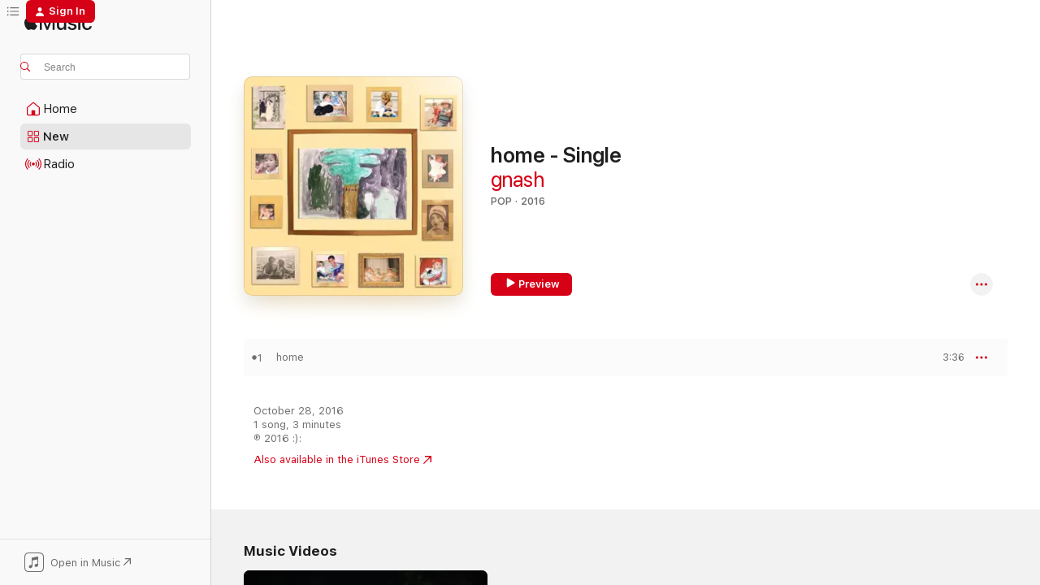

--- FILE ---
content_type: text/html
request_url: https://music.apple.com/us/album/home-single/1167695282?at=1l3vpUI&ct=LFV_06b2d5e660408c9f1f88f1a59d87a04b&itsct=catchall_p2&itscg=30440&ls=1&uo=5&app=itunes
body_size: 21971
content:
<!DOCTYPE html>
<html dir="ltr" lang="en-US">
    <head>
        <!-- prettier-ignore -->
        <meta charset="utf-8">
        <!-- prettier-ignore -->
        <meta http-equiv="X-UA-Compatible" content="IE=edge">
        <!-- prettier-ignore -->
        <meta
            name="viewport"
            content="width=device-width,initial-scale=1,interactive-widget=resizes-content"
        >
        <!-- prettier-ignore -->
        <meta name="applicable-device" content="pc,mobile">
        <!-- prettier-ignore -->
        <meta name="referrer" content="strict-origin">
        <!-- prettier-ignore -->
        <link
            rel="apple-touch-icon"
            sizes="180x180"
            href="/assets/favicon/favicon-180.png"
        >
        <!-- prettier-ignore -->
        <link
            rel="icon"
            type="image/png"
            sizes="32x32"
            href="/assets/favicon/favicon-32.png"
        >
        <!-- prettier-ignore -->
        <link
            rel="icon"
            type="image/png"
            sizes="16x16"
            href="/assets/favicon/favicon-16.png"
        >
        <!-- prettier-ignore -->
        <link
            rel="mask-icon"
            href="/assets/favicon/favicon.svg"
            color="#fa233b"
        >
        <!-- prettier-ignore -->
        <link rel="manifest" href="/manifest.json">

        <title>‎home - Single - Album by gnash - Apple Music</title><!-- HEAD_svelte-1cypuwr_START --><link rel="preconnect" href="//www.apple.com/wss/fonts" crossorigin="anonymous"><link rel="stylesheet" href="//www.apple.com/wss/fonts?families=SF+Pro,v4%7CSF+Pro+Icons,v1&amp;display=swap" type="text/css" referrerpolicy="strict-origin-when-cross-origin"><!-- HEAD_svelte-1cypuwr_END --><!-- HEAD_svelte-eg3hvx_START -->    <meta name="description" content="Listen to home - Single by gnash on Apple Music. 2016. 1 Song. Duration: 3 minutes."> <meta name="keywords" content="listen, home - Single, gnash, music, singles, songs, Pop, streaming music, apple music"> <link rel="canonical" href="https://music.apple.com/us/album/home-single/1167695282">   <link rel="alternate" type="application/json+oembed" href="https://music.apple.com/api/oembed?url=https%3A%2F%2Fmusic.apple.com%2Fus%2Falbum%2Fhome-single%2F1167695282" title="home - Single by gnash on Apple Music">  <meta name="al:ios:app_store_id" content="1108187390"> <meta name="al:ios:app_name" content="Apple Music"> <meta name="apple:content_id" content="1167695282"> <meta name="apple:title" content="home - Single"> <meta name="apple:description" content="Listen to home - Single by gnash on Apple Music. 2016. 1 Song. Duration: 3 minutes.">   <meta property="og:title" content="home - Single by gnash on Apple Music"> <meta property="og:description" content="Album · 2016 · 1 Song"> <meta property="og:site_name" content="Apple Music - Web Player"> <meta property="og:url" content="https://music.apple.com/us/album/home-single/1167695282"> <meta property="og:image" content="https://is1-ssl.mzstatic.com/image/thumb/Music71/v4/58/e7/bc/58e7bc20-c47f-e044-889e-82bbd2bf546a/075679903280.jpg/1200x630wp-60.jpg"> <meta property="og:image:secure_url" content="https://is1-ssl.mzstatic.com/image/thumb/Music71/v4/58/e7/bc/58e7bc20-c47f-e044-889e-82bbd2bf546a/075679903280.jpg/1200x630wp-60.jpg"> <meta property="og:image:alt" content="home - Single by gnash on Apple Music"> <meta property="og:image:width" content="1200"> <meta property="og:image:height" content="630"> <meta property="og:image:type" content="image/jpg"> <meta property="og:type" content="music.album"> <meta property="og:locale" content="en_US">  <meta property="music:song_count" content="1"> <meta property="music:song" content="https://music.apple.com/us/song/home/1167695315"> <meta property="music:song:preview_url:secure_url" content="https://music.apple.com/us/song/home/1167695315"> <meta property="music:song:disc" content="1"> <meta property="music:song:duration" content="PT3M36S"> <meta property="music:song:track" content="1">   <meta property="music:musician" content="https://music.apple.com/us/artist/gnash/299209053"> <meta property="music:release_date" content="2016-10-28T00:00:00.000Z">   <meta name="twitter:title" content="home - Single by gnash on Apple Music"> <meta name="twitter:description" content="Album · 2016 · 1 Song"> <meta name="twitter:site" content="@AppleMusic"> <meta name="twitter:image" content="https://is1-ssl.mzstatic.com/image/thumb/Music71/v4/58/e7/bc/58e7bc20-c47f-e044-889e-82bbd2bf546a/075679903280.jpg/600x600bf-60.jpg"> <meta name="twitter:image:alt" content="home - Single by gnash on Apple Music"> <meta name="twitter:card" content="summary">       <!-- HTML_TAG_START -->
                <script id=schema:music-album type="application/ld+json">
                    {"@context":"http://schema.org","@type":"MusicAlbum","name":"home - Single","description":"Listen to home - Single by gnash on Apple Music. 2016. 1 Song. Duration: 3 minutes.","citation":[{"@type":"MusicAlbum","image":"https://is1-ssl.mzstatic.com/image/thumb/Music114/v4/a6/ea/1b/a6ea1b53-3bbe-9a8f-37ca-e574889b0ca5/16UMGIM64288.rgb.jpg/1200x630bb.jpg","url":"https://music.apple.com/us/album/root-beer-float-feat-blackbear-single/1444625103","name":"Root Beer Float (feat. Blackbear) - Single"},{"@type":"MusicAlbum","image":"https://is1-ssl.mzstatic.com/image/thumb/Music49/v4/97/99/89/979989e2-9a64-f83d-108f-5b21a1f71bae/859716594392_cover.jpg/1200x630bb.jpg","url":"https://music.apple.com/us/album/peace-signs-single/1103908736","name":"Peace Signs - Single"},{"@type":"MusicAlbum","image":"https://is1-ssl.mzstatic.com/image/thumb/Music71/v4/26/8c/09/268c0922-c5e4-c58a-b522-212cc33bf26a/191018551292.jpg/1200x630bb.jpg","url":"https://music.apple.com/us/album/so-what-does-this-all-mean-single/1174540918","name":"So, What Does This All Mean? - Single"},{"@type":"MusicAlbum","image":"https://is1-ssl.mzstatic.com/image/thumb/Music126/v4/67/dd/65/67dd6544-a831-e281-5713-4629dcee19fb/886446252209.jpg/1200x630bb.jpg","url":"https://music.apple.com/us/album/still-single/1178707379","name":"Still - Single"},{"@type":"MusicAlbum","image":"https://is1-ssl.mzstatic.com/image/thumb/Music116/v4/3d/ff/d6/3dffd634-8de1-b601-7e0a-077fb2c1ca68/886446465463.jpg/1200x630bb.jpg","url":"https://music.apple.com/us/album/stay-together-single/1224615832","name":"Stay Together - Single"},{"@type":"MusicAlbum","image":"https://is1-ssl.mzstatic.com/image/thumb/Music122/v4/96/b8/c9/96b8c9e0-a180-3a74-5f35-8a337e1ee3b8/075679898685.jpg/1200x630bb.jpg","url":"https://music.apple.com/us/album/obsession-feat-jon-bellion-single/1213488242","name":"Obsession (feat. Jon Bellion) - Single"},{"@type":"MusicAlbum","image":"https://is1-ssl.mzstatic.com/image/thumb/Music125/v4/da/2a/d2/da2ad25e-d05d-7922-48f7-415fb4eb1d84/075679905093.jpg/1200x630bb.jpg","url":"https://music.apple.com/us/album/cancer-single/1152679154","name":"Cancer - Single"},{"@type":"MusicAlbum","image":"https://is1-ssl.mzstatic.com/image/thumb/Music124/v4/7c/a2/32/7ca23283-bb3f-91f9-5f39-fd5e79b8e8b8/886446404578.jpg/1200x630bb.jpg","url":"https://music.apple.com/us/album/make-time-single/1216820146","name":"Make Time - Single"},{"@type":"MusicAlbum","image":"https://is1-ssl.mzstatic.com/image/thumb/Music128/v4/48/f2/7d/48f27dd9-9f2a-9571-52f1-47c2a412cbdd/075679889775.jpg/1200x630bb.jpg","url":"https://music.apple.com/us/album/obsession-25-7-feat-jon-bellion-kyle-single/1268671607","name":"Obsession (25/7) [feat. Jon Bellion & Kyle] - Single"},{"@type":"MusicAlbum","image":"https://is1-ssl.mzstatic.com/image/thumb/Music114/v4/94/44/dd/9444dd3d-fce8-939a-967e-457a7d15f778/886446151212.jpg/1200x630bb.jpg","url":"https://music.apple.com/us/album/not-easy-single/1166696402","name":"Not Easy - Single"}],"tracks":[{"@type":"MusicRecording","name":"home","duration":"PT3M36S","url":"https://music.apple.com/us/song/home/1167695315","offers":{"@type":"Offer","category":"free","price":0},"audio":{"@type":"AudioObject","potentialAction":{"@type":"ListenAction","expectsAcceptanceOf":{"@type":"Offer","category":"free"},"target":{"@type":"EntryPoint","actionPlatform":"https://music.apple.com/us/song/home/1167695315"}},"name":"home","contentUrl":"https://audio-ssl.itunes.apple.com/itunes-assets/AudioPreview115/v4/d7/cb/10/d7cb10ba-e2a8-4172-de31-9c3a052301d5/mzaf_12175434638160555761.plus.aac.ep.m4a","duration":"PT3M36S","uploadDate":"2016-10-28","thumbnailUrl":"https://is1-ssl.mzstatic.com/image/thumb/Music71/v4/58/e7/bc/58e7bc20-c47f-e044-889e-82bbd2bf546a/075679903280.jpg/1200x630bb.jpg"}}],"workExample":[{"@type":"MusicAlbum","image":"https://is1-ssl.mzstatic.com/image/thumb/Music115/v4/02/30/99/023099fa-d095-23f4-a645-06232a1d24f5/075679911902.jpg/1200x630bb.jpg","url":"https://music.apple.com/us/album/us/1094931816","name":"us"},{"@type":"MusicAlbum","image":"https://is1-ssl.mzstatic.com/image/thumb/Music71/v4/0b/0f/17/0b0f171f-fa55-9e49-80ad-415c88fc0407/mzm.qsmcupma.jpg/1200x630bb.jpg","url":"https://music.apple.com/us/album/feelings-fade-feat-rkcb-single/1058172712","name":"Feelings Fade (feat. RKCB) - Single"},{"@type":"MusicAlbum","image":"https://is1-ssl.mzstatic.com/image/thumb/Music115/v4/a7/f9/22/a7f9224a-5801-2864-a73b-c401ee99afbe/075679864024.jpg/1200x630bb.jpg","url":"https://music.apple.com/us/album/we/1446106131","name":"we"},{"@type":"MusicAlbum","image":"https://is1-ssl.mzstatic.com/image/thumb/Music124/v4/8d/df/88/8ddf888f-5361-ddd2-5dfa-0337e04e21fb/artwork.jpg/1200x630bb.jpg","url":"https://music.apple.com/us/album/u/1046384903","name":"U"},{"@type":"MusicAlbum","image":"https://is1-ssl.mzstatic.com/image/thumb/Music125/v4/f9/a8/ca/f9a8ca23-a1f3-1e17-ca4a-c40f5971b7d0/artwork.jpg/1200x630bb.jpg","url":"https://music.apple.com/us/album/me/1433403481","name":"Me"},{"@type":"MusicAlbum","image":"https://is1-ssl.mzstatic.com/image/thumb/Music111/v4/fc/77/b7/fc77b720-2e91-9a16-555f-21a16794fe3e/075679898937.jpg/1200x630bb.jpg","url":"https://music.apple.com/us/album/lonely-again-single/1207404379","name":"lonely again - Single"},{"@type":"MusicAlbum","image":"https://is1-ssl.mzstatic.com/image/thumb/Music114/v4/ad/0f/0a/ad0f0af4-c788-3f9e-5097-e65729548e61/075679853288.jpg/1200x630bb.jpg","url":"https://music.apple.com/us/album/imagine-if-feat-ruth-b-single/1451768233","name":"imagine if (feat. ruth b.) - Single"},{"@type":"MusicAlbum","image":"https://is1-ssl.mzstatic.com/image/thumb/Music69/v4/2e/39/9d/2e399de7-83c2-2b9b-7723-8c53c5fbdad0/artwork.jpg/1200x630bb.jpg","url":"https://music.apple.com/us/album/ilusm-single/1071605288","name":"Ilusm - Single"},{"@type":"MusicAlbum","image":"https://is1-ssl.mzstatic.com/image/thumb/Music69/v4/9c/ac/12/9cac12dd-157c-10df-469c-6b344c45ece6/artwork.jpg/1200x630bb.jpg","url":"https://music.apple.com/us/album/that-one-song-feat-goody-grace-single/1072915686","name":"That One Song (feat. Goody Grace) - Single"},{"@type":"MusicAlbum","image":"https://is1-ssl.mzstatic.com/image/thumb/Music124/v4/41/6e/e1/416ee1a5-5977-0453-93c9-ddac0181c3a7/artwork.jpg/1200x630bb.jpg","url":"https://music.apple.com/us/album/daydreams-feat-julius-single/1046377651","name":"Daydreams (feat. Julius) - Single"},{"@type":"MusicAlbum","image":"https://is1-ssl.mzstatic.com/image/thumb/Music114/v4/f1/ca/31/f1ca31ea-ac94-eb2d-e87c-593d4a8cddd3/075679898173.jpg/1200x630bb.jpg","url":"https://music.apple.com/us/album/i-could-change-ur-life-single/1211919327","name":"i could change ur life - Single"},{"@type":"MusicAlbum","image":"https://is1-ssl.mzstatic.com/image/thumb/Music111/v4/93/cc/4e/93cc4e49-70a7-ada5-381c-f6c6b33b0adf/075679896155.jpg/1200x630bb.jpg","url":"https://music.apple.com/us/album/bad-4-u-feat-gnash-single/1227455631","name":"Bad 4 U (feat. gnash) - Single"},{"@type":"MusicAlbum","image":"https://is1-ssl.mzstatic.com/image/thumb/Music125/v4/4f/77/5d/4f775db3-14e6-484f-3ec2-07a640c90d7d/075679904737.jpg/1200x630bb.jpg","url":"https://music.apple.com/us/album/something-single/1158922759","name":"something - Single"},{"@type":"MusicAlbum","image":"https://is1-ssl.mzstatic.com/image/thumb/Music115/v4/36/09/4c/36094c0d-1108-dd41-4057-c9d026043d99/075679889652.jpg/1200x630bb.jpg","url":"https://music.apple.com/us/album/superlit-single/1288366081","name":"superlit - Single"},{"@type":"MusicAlbum","image":"https://is1-ssl.mzstatic.com/image/thumb/Music111/v4/28/2b/96/282b965d-3a74-83a6-288a-2876540a6e4b/075679896469.jpg/1200x630bb.jpg","url":"https://music.apple.com/us/album/belong-feat-denm-single/1228882883","name":"belong (feat. DENM) - Single"},{"@type":"MusicRecording","name":"home","duration":"PT3M36S","url":"https://music.apple.com/us/song/home/1167695315","offers":{"@type":"Offer","category":"free","price":0},"audio":{"@type":"AudioObject","potentialAction":{"@type":"ListenAction","expectsAcceptanceOf":{"@type":"Offer","category":"free"},"target":{"@type":"EntryPoint","actionPlatform":"https://music.apple.com/us/song/home/1167695315"}},"name":"home","contentUrl":"https://audio-ssl.itunes.apple.com/itunes-assets/AudioPreview115/v4/d7/cb/10/d7cb10ba-e2a8-4172-de31-9c3a052301d5/mzaf_12175434638160555761.plus.aac.ep.m4a","duration":"PT3M36S","uploadDate":"2016-10-28","thumbnailUrl":"https://is1-ssl.mzstatic.com/image/thumb/Music71/v4/58/e7/bc/58e7bc20-c47f-e044-889e-82bbd2bf546a/075679903280.jpg/1200x630bb.jpg"}}],"url":"https://music.apple.com/us/album/home-single/1167695282","image":"https://is1-ssl.mzstatic.com/image/thumb/Music71/v4/58/e7/bc/58e7bc20-c47f-e044-889e-82bbd2bf546a/075679903280.jpg/1200x630bb.jpg","potentialAction":{"@type":"ListenAction","expectsAcceptanceOf":{"@type":"Offer","category":"free"},"target":{"@type":"EntryPoint","actionPlatform":"https://music.apple.com/us/album/home-single/1167695282"}},"genre":["Pop","Music"],"datePublished":"2016-10-28","byArtist":[{"@type":"MusicGroup","url":"https://music.apple.com/us/artist/gnash/299209053","name":"gnash"}]}
                </script>
                <!-- HTML_TAG_END -->    <!-- HEAD_svelte-eg3hvx_END -->
      <script type="module" crossorigin src="/assets/index~90a29058ba.js"></script>
      <link rel="stylesheet" href="/assets/index~fbf29d0525.css">
      <script type="module">import.meta.url;import("_").catch(()=>1);async function* g(){};window.__vite_is_modern_browser=true;</script>
      <script type="module">!function(){if(window.__vite_is_modern_browser)return;console.warn("vite: loading legacy chunks, syntax error above and the same error below should be ignored");var e=document.getElementById("vite-legacy-polyfill"),n=document.createElement("script");n.src=e.src,n.onload=function(){System.import(document.getElementById('vite-legacy-entry').getAttribute('data-src'))},document.body.appendChild(n)}();</script>
    </head>
    <body>
        
        <script
            async
            src="/includes/js-cdn/musickit/v3/amp/musickit.js"
        ></script>
        <script
            type="module"
            async
            src="/includes/js-cdn/musickit/v3/components/musickit-components/musickit-components.esm.js"
        ></script>
        <script
            nomodule
            async
            src="/includes/js-cdn/musickit/v3/components/musickit-components/musickit-components.js"
        ></script>
        <svg style="display: none" xmlns="http://www.w3.org/2000/svg">
            <symbol id="play-circle-fill" viewBox="0 0 60 60">
                <path
                    class="icon-circle-fill__circle"
                    fill="var(--iconCircleFillBG, transparent)"
                    d="M30 60c16.411 0 30-13.617 30-30C60 13.588 46.382 0 29.971 0 13.588 0 .001 13.588.001 30c0 16.383 13.617 30 30 30Z"
                />
                <path
                    fill="var(--iconFillArrow, var(--keyColor, black))"
                    d="M24.411 41.853c-1.41.853-3.028.177-3.028-1.294V19.47c0-1.44 1.735-2.058 3.028-1.294l17.265 10.235a1.89 1.89 0 0 1 0 3.265L24.411 41.853Z"
                />
            </symbol>
        </svg>
        <div class="body-container">
              <div class="app-container svelte-t3vj1e" data-testid="app-container">   <div class="header svelte-rjjbqs" data-testid="header"><nav data-testid="navigation" class="navigation svelte-13li0vp"><div class="navigation__header svelte-13li0vp"><div data-testid="logo" class="logo svelte-1o7dz8w"> <a aria-label="Apple Music" role="img" href="https://music.apple.com/us/home" class="svelte-1o7dz8w"><svg height="20" viewBox="0 0 83 20" width="83" xmlns="http://www.w3.org/2000/svg" class="logo" aria-hidden="true"><path d="M34.752 19.746V6.243h-.088l-5.433 13.503h-2.074L21.711 6.243h-.087v13.503h-2.548V1.399h3.235l5.833 14.621h.1l5.82-14.62h3.248v18.347h-2.56zm16.649 0h-2.586v-2.263h-.062c-.725 1.602-2.061 2.504-4.072 2.504-2.86 0-4.61-1.894-4.61-4.958V6.37h2.698v8.125c0 2.034.95 3.127 2.81 3.127 1.95 0 3.124-1.373 3.124-3.458V6.37H51.4v13.376zm7.394-13.618c3.06 0 5.046 1.73 5.134 4.196h-2.536c-.15-1.296-1.087-2.11-2.598-2.11-1.462 0-2.436.724-2.436 1.793 0 .839.6 1.41 2.023 1.741l2.136.496c2.686.636 3.71 1.704 3.71 3.636 0 2.442-2.236 4.12-5.333 4.12-3.285 0-5.26-1.64-5.509-4.183h2.673c.25 1.398 1.187 2.085 2.836 2.085 1.623 0 2.623-.687 2.623-1.78 0-.865-.487-1.373-1.924-1.704l-2.136-.508c-2.498-.585-3.735-1.806-3.735-3.75 0-2.391 2.049-4.032 5.072-4.032zM66.1 2.836c0-.878.7-1.577 1.561-1.577.862 0 1.55.7 1.55 1.577 0 .864-.688 1.576-1.55 1.576a1.573 1.573 0 0 1-1.56-1.576zm.212 3.534h2.698v13.376h-2.698zm14.089 4.603c-.275-1.424-1.324-2.556-3.085-2.556-2.086 0-3.46 1.767-3.46 4.64 0 2.938 1.386 4.642 3.485 4.642 1.66 0 2.748-.928 3.06-2.48H83C82.713 18.067 80.477 20 77.317 20c-3.76 0-6.208-2.62-6.208-6.942 0-4.247 2.448-6.93 6.183-6.93 3.385 0 5.446 2.213 5.683 4.845h-2.573zM10.824 3.189c-.698.834-1.805 1.496-2.913 1.398-.145-1.128.41-2.33 1.036-3.065C9.644.662 10.848.05 11.835 0c.121 1.178-.336 2.33-1.01 3.19zm.999 1.619c.624.049 2.425.244 3.578 1.98-.096.074-2.137 1.272-2.113 3.79.024 3.01 2.593 4.012 2.617 4.037-.024.074-.407 1.419-1.344 2.812-.817 1.224-1.657 2.422-3.002 2.447-1.297.024-1.73-.783-3.218-.783-1.489 0-1.97.758-3.194.807-1.297.048-2.28-1.297-3.097-2.52C.368 14.908-.904 10.408.825 7.375c.84-1.516 2.377-2.47 4.034-2.495 1.273-.023 2.45.857 3.218.857.769 0 2.137-1.027 3.746-.93z"></path></svg></a>   </div> <div class="search-input-wrapper svelte-nrtdem" data-testid="search-input"><div data-testid="amp-search-input" aria-controls="search-suggestions" aria-expanded="false" aria-haspopup="listbox" aria-owns="search-suggestions" class="search-input-container svelte-rg26q6" tabindex="-1" role=""><div class="flex-container svelte-rg26q6"><form id="search-input-form" class="svelte-rg26q6"><svg height="16" width="16" viewBox="0 0 16 16" class="search-svg" aria-hidden="true"><path d="M11.87 10.835c.018.015.035.03.051.047l3.864 3.863a.735.735 0 1 1-1.04 1.04l-3.863-3.864a.744.744 0 0 1-.047-.051 6.667 6.667 0 1 1 1.035-1.035zM6.667 12a5.333 5.333 0 1 0 0-10.667 5.333 5.333 0 0 0 0 10.667z"></path></svg> <input aria-autocomplete="list" aria-multiline="false" aria-controls="search-suggestions" placeholder="Search" spellcheck="false" autocomplete="off" autocorrect="off" autocapitalize="off" type="text" inputmode="search" class="search-input__text-field svelte-rg26q6" data-testid="search-input__text-field"></form> </div> <div data-testid="search-scope-bar"></div>   </div> </div></div> <div data-testid="navigation-content" class="navigation__content svelte-13li0vp" id="navigation" aria-hidden="false"><div class="navigation__scrollable-container svelte-13li0vp"><div data-testid="navigation-items-primary" class="navigation-items navigation-items--primary svelte-ng61m8"> <ul class="navigation-items__list svelte-ng61m8">  <li class="navigation-item navigation-item__home svelte-1a5yt87" aria-selected="false" data-testid="navigation-item"> <a href="https://music.apple.com/us/home" class="navigation-item__link svelte-1a5yt87" role="button" data-testid="home" aria-pressed="false"><div class="navigation-item__content svelte-zhx7t9"> <span class="navigation-item__icon svelte-zhx7t9"> <svg width="24" height="24" viewBox="0 0 24 24" xmlns="http://www.w3.org/2000/svg" aria-hidden="true"><path d="M5.93 20.16a1.94 1.94 0 0 1-1.43-.502c-.334-.335-.502-.794-.502-1.393v-7.142c0-.362.062-.688.177-.953.123-.264.326-.529.6-.75l6.145-5.157c.176-.141.344-.247.52-.318.176-.07.362-.105.564-.105.194 0 .388.035.565.105.176.07.352.177.52.318l6.146 5.158c.273.23.467.476.59.75.124.264.177.59.177.96v7.134c0 .59-.159 1.058-.503 1.393-.335.335-.811.503-1.428.503H5.929Zm12.14-1.172c.221 0 .406-.07.547-.212a.688.688 0 0 0 .22-.511v-7.142c0-.177-.026-.344-.087-.459a.97.97 0 0 0-.265-.353l-6.154-5.149a.756.756 0 0 0-.177-.115.37.37 0 0 0-.15-.035.37.37 0 0 0-.158.035l-.177.115-6.145 5.15a.982.982 0 0 0-.274.352 1.13 1.13 0 0 0-.088.468v7.133c0 .203.08.379.23.511a.744.744 0 0 0 .546.212h12.133Zm-8.323-4.7c0-.176.062-.326.177-.432a.6.6 0 0 1 .423-.159h3.315c.176 0 .326.053.432.16s.159.255.159.431v4.973H9.756v-4.973Z"></path></svg> </span> <span class="navigation-item__label svelte-zhx7t9"> Home </span> </div></a>  </li>  <li class="navigation-item navigation-item__new svelte-1a5yt87" aria-selected="false" data-testid="navigation-item"> <a href="https://music.apple.com/us/new" class="navigation-item__link svelte-1a5yt87" role="button" data-testid="new" aria-pressed="false"><div class="navigation-item__content svelte-zhx7t9"> <span class="navigation-item__icon svelte-zhx7t9"> <svg height="24" viewBox="0 0 24 24" width="24" aria-hidden="true"><path d="M9.92 11.354c.966 0 1.453-.487 1.453-1.49v-3.4c0-1.004-.487-1.483-1.453-1.483H6.452C5.487 4.981 5 5.46 5 6.464v3.4c0 1.003.487 1.49 1.452 1.49zm7.628 0c.965 0 1.452-.487 1.452-1.49v-3.4c0-1.004-.487-1.483-1.452-1.483h-3.46c-.974 0-1.46.479-1.46 1.483v3.4c0 1.003.486 1.49 1.46 1.49zm-7.65-1.073h-3.43c-.266 0-.396-.137-.396-.418v-3.4c0-.273.13-.41.396-.41h3.43c.265 0 .402.137.402.41v3.4c0 .281-.137.418-.403.418zm7.634 0h-3.43c-.273 0-.402-.137-.402-.418v-3.4c0-.273.129-.41.403-.41h3.43c.265 0 .395.137.395.41v3.4c0 .281-.13.418-.396.418zm-7.612 8.7c.966 0 1.453-.48 1.453-1.483v-3.407c0-.996-.487-1.483-1.453-1.483H6.452c-.965 0-1.452.487-1.452 1.483v3.407c0 1.004.487 1.483 1.452 1.483zm7.628 0c.965 0 1.452-.48 1.452-1.483v-3.407c0-.996-.487-1.483-1.452-1.483h-3.46c-.974 0-1.46.487-1.46 1.483v3.407c0 1.004.486 1.483 1.46 1.483zm-7.65-1.072h-3.43c-.266 0-.396-.137-.396-.41v-3.4c0-.282.13-.418.396-.418h3.43c.265 0 .402.136.402.418v3.4c0 .273-.137.41-.403.41zm7.634 0h-3.43c-.273 0-.402-.137-.402-.41v-3.4c0-.282.129-.418.403-.418h3.43c.265 0 .395.136.395.418v3.4c0 .273-.13.41-.396.41z" fill-opacity=".95"></path></svg> </span> <span class="navigation-item__label svelte-zhx7t9"> New </span> </div></a>  </li>  <li class="navigation-item navigation-item__radio svelte-1a5yt87" aria-selected="false" data-testid="navigation-item"> <a href="https://music.apple.com/us/radio" class="navigation-item__link svelte-1a5yt87" role="button" data-testid="radio" aria-pressed="false"><div class="navigation-item__content svelte-zhx7t9"> <span class="navigation-item__icon svelte-zhx7t9"> <svg width="24" height="24" viewBox="0 0 24 24" xmlns="http://www.w3.org/2000/svg" aria-hidden="true"><path d="M19.359 18.57C21.033 16.818 22 14.461 22 11.89s-.967-4.93-2.641-6.68c-.276-.292-.653-.26-.868-.023-.222.246-.176.591.085.868 1.466 1.535 2.272 3.593 2.272 5.835 0 2.241-.806 4.3-2.272 5.835-.261.268-.307.621-.085.86.215.245.592.276.868-.016zm-13.85.014c.222-.238.176-.59-.085-.86-1.474-1.535-2.272-3.593-2.272-5.834 0-2.242.798-4.3 2.272-5.835.261-.277.307-.622.085-.868-.215-.238-.592-.269-.868.023C2.967 6.96 2 9.318 2 11.89s.967 4.929 2.641 6.68c.276.29.653.26.868.014zm1.957-1.873c.223-.253.162-.583-.1-.867-.951-1.068-1.473-2.45-1.473-3.954 0-1.505.522-2.887 1.474-3.954.26-.284.322-.614.1-.876-.23-.26-.622-.26-.891.039-1.175 1.274-1.827 2.963-1.827 4.79 0 1.82.652 3.517 1.827 4.784.269.3.66.307.89.038zm9.958-.038c1.175-1.267 1.827-2.964 1.827-4.783 0-1.828-.652-3.517-1.827-4.791-.269-.3-.66-.3-.89-.039-.23.262-.162.592.092.876.96 1.067 1.481 2.449 1.481 3.954 0 1.504-.522 2.886-1.481 3.954-.254.284-.323.614-.092.867.23.269.621.261.89-.038zm-8.061-1.966c.23-.26.13-.568-.092-.883-.415-.522-.63-1.197-.63-1.934 0-.737.215-1.413.63-1.943.222-.307.322-.614.092-.875s-.653-.261-.906.054a4.385 4.385 0 0 0-.968 2.764 4.38 4.38 0 0 0 .968 2.756c.253.322.675.322.906.061zm6.18-.061a4.38 4.38 0 0 0 .968-2.756 4.385 4.385 0 0 0-.968-2.764c-.253-.315-.675-.315-.906-.054-.23.261-.138.568.092.875.415.53.63 1.206.63 1.943 0 .737-.215 1.412-.63 1.934-.23.315-.322.622-.092.883s.653.261.906-.061zm-3.547-.967c.96 0 1.789-.814 1.789-1.797s-.83-1.789-1.789-1.789c-.96 0-1.781.806-1.781 1.789 0 .983.821 1.797 1.781 1.797z"></path></svg> </span> <span class="navigation-item__label svelte-zhx7t9"> Radio </span> </div></a>  </li>  <li class="navigation-item navigation-item__search svelte-1a5yt87" aria-selected="false" data-testid="navigation-item"> <a href="https://music.apple.com/us/search" class="navigation-item__link svelte-1a5yt87" role="button" data-testid="search" aria-pressed="false"><div class="navigation-item__content svelte-zhx7t9"> <span class="navigation-item__icon svelte-zhx7t9"> <svg height="24" viewBox="0 0 24 24" width="24" aria-hidden="true"><path d="M17.979 18.553c.476 0 .813-.366.813-.835a.807.807 0 0 0-.235-.586l-3.45-3.457a5.61 5.61 0 0 0 1.158-3.413c0-3.098-2.535-5.633-5.633-5.633C7.542 4.63 5 7.156 5 10.262c0 3.098 2.534 5.632 5.632 5.632a5.614 5.614 0 0 0 3.274-1.055l3.472 3.472a.835.835 0 0 0 .6.242zm-7.347-3.875c-2.417 0-4.416-2-4.416-4.416 0-2.417 2-4.417 4.416-4.417 2.417 0 4.417 2 4.417 4.417s-2 4.416-4.417 4.416z" fill-opacity=".95"></path></svg> </span> <span class="navigation-item__label svelte-zhx7t9"> Search </span> </div></a>  </li></ul> </div>   </div> <div class="navigation__native-cta"><div slot="native-cta"><div data-testid="native-cta" class="native-cta svelte-1t4vswz  native-cta--authenticated"><button class="native-cta__button svelte-1t4vswz" data-testid="native-cta-button"><span class="native-cta__app-icon svelte-1t4vswz"><svg width="24" height="24" xmlns="http://www.w3.org/2000/svg" xml:space="preserve" style="fill-rule:evenodd;clip-rule:evenodd;stroke-linejoin:round;stroke-miterlimit:2" viewBox="0 0 24 24" slot="app-icon" aria-hidden="true"><path d="M22.567 1.496C21.448.393 19.956.045 17.293.045H6.566c-2.508 0-4.028.376-5.12 1.465C.344 2.601 0 4.09 0 6.611v10.727c0 2.695.33 4.18 1.432 5.257 1.106 1.103 2.595 1.45 5.275 1.45h10.586c2.663 0 4.169-.347 5.274-1.45C23.656 21.504 24 20.033 24 17.338V6.752c0-2.694-.344-4.179-1.433-5.256Zm.411 4.9v11.299c0 1.898-.338 3.286-1.188 4.137-.851.864-2.256 1.191-4.141 1.191H6.35c-1.884 0-3.303-.341-4.154-1.191-.85-.851-1.174-2.239-1.174-4.137V6.54c0-2.014.324-3.445 1.16-4.295.851-.864 2.312-1.177 4.313-1.177h11.154c1.885 0 3.29.341 4.141 1.191.864.85 1.188 2.239 1.188 4.137Z" style="fill-rule:nonzero"></path><path d="M7.413 19.255c.987 0 2.48-.728 2.48-2.672v-6.385c0-.35.063-.428.378-.494l5.298-1.095c.351-.067.534.025.534.333l.035 4.286c0 .337-.182.586-.53.652l-1.014.228c-1.361.3-2.007.923-2.007 1.937 0 1.017.79 1.748 1.926 1.748.986 0 2.444-.679 2.444-2.64V5.654c0-.636-.279-.821-1.016-.66L9.646 6.298c-.448.091-.674.329-.674.699l.035 7.697c0 .336-.148.546-.446.613l-1.067.21c-1.329.266-1.986.93-1.986 1.993 0 1.017.786 1.745 1.905 1.745Z" style="fill-rule:nonzero"></path></svg></span> <span class="native-cta__label svelte-1t4vswz">Open in Music</span> <span class="native-cta__arrow svelte-1t4vswz"><svg height="16" width="16" viewBox="0 0 16 16" class="native-cta-action" aria-hidden="true"><path d="M1.559 16 13.795 3.764v8.962H16V0H3.274v2.205h8.962L0 14.441 1.559 16z"></path></svg></span></button> </div>  </div></div></div> </nav> </div>  <div class="player-bar player-bar__floating-player svelte-1rr9v04" data-testid="player-bar" aria-label="Music controls" aria-hidden="false">   </div>   <div id="scrollable-page" class="scrollable-page svelte-mt0bfj" data-main-content data-testid="main-section" aria-hidden="false"><main data-testid="main" class="svelte-bzjlhs"><div class="content-container svelte-bzjlhs" data-testid="content-container"><div class="search-input-wrapper svelte-nrtdem" data-testid="search-input"><div data-testid="amp-search-input" aria-controls="search-suggestions" aria-expanded="false" aria-haspopup="listbox" aria-owns="search-suggestions" class="search-input-container svelte-rg26q6" tabindex="-1" role=""><div class="flex-container svelte-rg26q6"><form id="search-input-form" class="svelte-rg26q6"><svg height="16" width="16" viewBox="0 0 16 16" class="search-svg" aria-hidden="true"><path d="M11.87 10.835c.018.015.035.03.051.047l3.864 3.863a.735.735 0 1 1-1.04 1.04l-3.863-3.864a.744.744 0 0 1-.047-.051 6.667 6.667 0 1 1 1.035-1.035zM6.667 12a5.333 5.333 0 1 0 0-10.667 5.333 5.333 0 0 0 0 10.667z"></path></svg> <input value="" aria-autocomplete="list" aria-multiline="false" aria-controls="search-suggestions" placeholder="Search" spellcheck="false" autocomplete="off" autocorrect="off" autocapitalize="off" type="text" inputmode="search" class="search-input__text-field svelte-rg26q6" data-testid="search-input__text-field"></form> </div> <div data-testid="search-scope-bar"> </div>   </div> </div>      <div class="section svelte-wa5vzl" data-testid="section-container" aria-label="Featured"> <div class="section-content svelte-wa5vzl" data-testid="section-content">  <div class="container-detail-header svelte-rknnd2 container-detail-header--no-description" data-testid="container-detail-header"><div slot="artwork"><div class="artwork__radiosity svelte-1agpw2h"> <div data-testid="artwork-component" class="artwork-component artwork-component--aspect-ratio artwork-component--orientation-square svelte-g1i36u        artwork-component--has-borders" style="
            --artwork-bg-color: #edd6aa;
            --aspect-ratio: 1;
            --placeholder-bg-color: #edd6aa;
       ">   <picture class="svelte-g1i36u"><source sizes=" (max-width:1319px) 296px,(min-width:1320px) and (max-width:1679px) 316px,316px" srcset="https://is1-ssl.mzstatic.com/image/thumb/Music71/v4/58/e7/bc/58e7bc20-c47f-e044-889e-82bbd2bf546a/075679903280.jpg/296x296bb.webp 296w,https://is1-ssl.mzstatic.com/image/thumb/Music71/v4/58/e7/bc/58e7bc20-c47f-e044-889e-82bbd2bf546a/075679903280.jpg/316x316bb.webp 316w,https://is1-ssl.mzstatic.com/image/thumb/Music71/v4/58/e7/bc/58e7bc20-c47f-e044-889e-82bbd2bf546a/075679903280.jpg/592x592bb.webp 592w,https://is1-ssl.mzstatic.com/image/thumb/Music71/v4/58/e7/bc/58e7bc20-c47f-e044-889e-82bbd2bf546a/075679903280.jpg/632x632bb.webp 632w" type="image/webp"> <source sizes=" (max-width:1319px) 296px,(min-width:1320px) and (max-width:1679px) 316px,316px" srcset="https://is1-ssl.mzstatic.com/image/thumb/Music71/v4/58/e7/bc/58e7bc20-c47f-e044-889e-82bbd2bf546a/075679903280.jpg/296x296bb-60.jpg 296w,https://is1-ssl.mzstatic.com/image/thumb/Music71/v4/58/e7/bc/58e7bc20-c47f-e044-889e-82bbd2bf546a/075679903280.jpg/316x316bb-60.jpg 316w,https://is1-ssl.mzstatic.com/image/thumb/Music71/v4/58/e7/bc/58e7bc20-c47f-e044-889e-82bbd2bf546a/075679903280.jpg/592x592bb-60.jpg 592w,https://is1-ssl.mzstatic.com/image/thumb/Music71/v4/58/e7/bc/58e7bc20-c47f-e044-889e-82bbd2bf546a/075679903280.jpg/632x632bb-60.jpg 632w" type="image/jpeg"> <img alt="" class="artwork-component__contents artwork-component__image svelte-g1i36u" loading="lazy" src="/assets/artwork/1x1.gif" role="presentation" decoding="async" width="316" height="316" fetchpriority="auto" style="opacity: 1;"></picture> </div></div> <div data-testid="artwork-component" class="artwork-component artwork-component--aspect-ratio artwork-component--orientation-square svelte-g1i36u        artwork-component--has-borders" style="
            --artwork-bg-color: #edd6aa;
            --aspect-ratio: 1;
            --placeholder-bg-color: #edd6aa;
       ">   <picture class="svelte-g1i36u"><source sizes=" (max-width:1319px) 296px,(min-width:1320px) and (max-width:1679px) 316px,316px" srcset="https://is1-ssl.mzstatic.com/image/thumb/Music71/v4/58/e7/bc/58e7bc20-c47f-e044-889e-82bbd2bf546a/075679903280.jpg/296x296bb.webp 296w,https://is1-ssl.mzstatic.com/image/thumb/Music71/v4/58/e7/bc/58e7bc20-c47f-e044-889e-82bbd2bf546a/075679903280.jpg/316x316bb.webp 316w,https://is1-ssl.mzstatic.com/image/thumb/Music71/v4/58/e7/bc/58e7bc20-c47f-e044-889e-82bbd2bf546a/075679903280.jpg/592x592bb.webp 592w,https://is1-ssl.mzstatic.com/image/thumb/Music71/v4/58/e7/bc/58e7bc20-c47f-e044-889e-82bbd2bf546a/075679903280.jpg/632x632bb.webp 632w" type="image/webp"> <source sizes=" (max-width:1319px) 296px,(min-width:1320px) and (max-width:1679px) 316px,316px" srcset="https://is1-ssl.mzstatic.com/image/thumb/Music71/v4/58/e7/bc/58e7bc20-c47f-e044-889e-82bbd2bf546a/075679903280.jpg/296x296bb-60.jpg 296w,https://is1-ssl.mzstatic.com/image/thumb/Music71/v4/58/e7/bc/58e7bc20-c47f-e044-889e-82bbd2bf546a/075679903280.jpg/316x316bb-60.jpg 316w,https://is1-ssl.mzstatic.com/image/thumb/Music71/v4/58/e7/bc/58e7bc20-c47f-e044-889e-82bbd2bf546a/075679903280.jpg/592x592bb-60.jpg 592w,https://is1-ssl.mzstatic.com/image/thumb/Music71/v4/58/e7/bc/58e7bc20-c47f-e044-889e-82bbd2bf546a/075679903280.jpg/632x632bb-60.jpg 632w" type="image/jpeg"> <img alt="home - Single" class="artwork-component__contents artwork-component__image svelte-g1i36u" loading="lazy" src="/assets/artwork/1x1.gif" role="presentation" decoding="async" width="316" height="316" fetchpriority="auto" style="opacity: 1;"></picture> </div></div> <div class="headings svelte-rknnd2"> <h1 class="headings__title svelte-rknnd2" data-testid="non-editable-product-title"><span dir="auto">home - Single</span> <span class="headings__badges svelte-rknnd2">   </span></h1> <div class="headings__subtitles svelte-rknnd2" data-testid="product-subtitles"> <a data-testid="click-action" class="click-action svelte-c0t0j2" href="https://music.apple.com/us/artist/gnash/299209053">gnash</a> </div> <div class="headings__tertiary-titles"> </div> <div class="headings__metadata-bottom svelte-rknnd2">POP · 2016 </div></div>  <div class="primary-actions svelte-rknnd2"><div class="primary-actions__button primary-actions__button--play svelte-rknnd2"><div data-testid="button-action" class="button svelte-rka6wn primary"><button data-testid="click-action" class="click-action svelte-c0t0j2" aria-label="" ><span class="icon svelte-rka6wn" data-testid="play-icon"><svg height="16" viewBox="0 0 16 16" width="16"><path d="m4.4 15.14 10.386-6.096c.842-.459.794-1.64 0-2.097L4.401.85c-.87-.53-2-.12-2 .82v12.625c0 .966 1.06 1.4 2 .844z"></path></svg></span>  Preview</button> </div> </div> <div class="primary-actions__button primary-actions__button--shuffle svelte-rknnd2"> </div></div> <div class="secondary-actions svelte-rknnd2"><div class="secondary-actions svelte-1agpw2h" slot="secondary-actions">  <div class="cloud-buttons svelte-u0auos" data-testid="cloud-buttons">  <amp-contextual-menu-button config="[object Object]" class="svelte-dj0bcp"> <span aria-label="MORE" class="more-button svelte-dj0bcp more-button--platter" data-testid="more-button" slot="trigger-content"><svg width="28" height="28" viewBox="0 0 28 28" class="glyph" xmlns="http://www.w3.org/2000/svg"><circle fill="var(--iconCircleFill, transparent)" cx="14" cy="14" r="14"></circle><path fill="var(--iconEllipsisFill, white)" d="M10.105 14c0-.87-.687-1.55-1.564-1.55-.862 0-1.557.695-1.557 1.55 0 .848.695 1.55 1.557 1.55.855 0 1.564-.702 1.564-1.55zm5.437 0c0-.87-.68-1.55-1.542-1.55A1.55 1.55 0 0012.45 14c0 .848.695 1.55 1.55 1.55.848 0 1.542-.702 1.542-1.55zm5.474 0c0-.87-.687-1.55-1.557-1.55-.87 0-1.564.695-1.564 1.55 0 .848.694 1.55 1.564 1.55.848 0 1.557-.702 1.557-1.55z"></path></svg></span> </amp-contextual-menu-button></div></div></div></div> </div>   </div><div class="section svelte-wa5vzl" data-testid="section-container"> <div class="section-content svelte-wa5vzl" data-testid="section-content">  <div class="placeholder-table svelte-wa5vzl"> <div><div class="placeholder-row svelte-wa5vzl placeholder-row--even placeholder-row--album"></div></div></div> </div>   </div><div class="section svelte-wa5vzl" data-testid="section-container"> <div class="section-content svelte-wa5vzl" data-testid="section-content"> <div class="tracklist-footer svelte-1tm9k9g tracklist-footer--album" data-testid="tracklist-footer"><div class="footer-body svelte-1tm9k9g"><p class="description svelte-1tm9k9g" data-testid="tracklist-footer-description">October 28, 2016
1 song, 3 minutes
℗ 2016 :):</p>  <div class="tracklist-footer__native-cta-wrapper svelte-1tm9k9g"><div class="button svelte-5myedz       button--text-button" data-testid="button-base-wrapper"><button data-testid="button-base" aria-label="Also available in the iTunes Store" type="button"  class="svelte-5myedz link"> Also available in the iTunes Store <svg height="16" width="16" viewBox="0 0 16 16" class="web-to-native__action" aria-hidden="true" data-testid="cta-button-arrow-icon"><path d="M1.559 16 13.795 3.764v8.962H16V0H3.274v2.205h8.962L0 14.441 1.559 16z"></path></svg> </button> </div></div></div> <div class="tracklist-footer__friends svelte-1tm9k9g"> </div></div></div>   </div><div class="section svelte-wa5vzl      section--alternate" data-testid="section-container"> <div class="section-content svelte-wa5vzl" data-testid="section-content"> <div class="spacer-wrapper svelte-14fis98"></div></div>   </div><div class="section svelte-wa5vzl      section--alternate" data-testid="section-container" aria-label="Music Videos"> <div class="section-content svelte-wa5vzl" data-testid="section-content"><div class="header svelte-fr9z27">  <div class="header-title-wrapper svelte-fr9z27">    <h2 class="title svelte-fr9z27" data-testid="header-title"><span class="dir-wrapper" dir="auto">Music Videos</span></h2> </div>   </div>   <div class="svelte-1dd7dqt shelf"><section data-testid="shelf-component" class="shelf-grid shelf-grid--onhover svelte-12rmzef" style="
            --grid-max-content-xsmall: 298px; --grid-column-gap-xsmall: 10px; --grid-row-gap-xsmall: 24px; --grid-small: 2; --grid-column-gap-small: 20px; --grid-row-gap-small: 24px; --grid-medium: 3; --grid-column-gap-medium: 20px; --grid-row-gap-medium: 24px; --grid-large: 4; --grid-column-gap-large: 20px; --grid-row-gap-large: 24px; --grid-xlarge: 4; --grid-column-gap-xlarge: 20px; --grid-row-gap-xlarge: 24px;
            --grid-type: B;
            --grid-rows: 1;
            --standard-lockup-shadow-offset: 15px;
            
        "> <div class="shelf-grid__body svelte-12rmzef" data-testid="shelf-body">   <button disabled aria-label="Previous Page" type="button" class="shelf-grid-nav__arrow shelf-grid-nav__arrow--left svelte-1xmivhv" data-testid="shelf-button-left" style="--offset: 
                        calc(32px * -1);
                    ;"><svg viewBox="0 0 9 31" xmlns="http://www.w3.org/2000/svg"><path d="M5.275 29.46a1.61 1.61 0 0 0 1.456 1.077c1.018 0 1.772-.737 1.772-1.737 0-.526-.277-1.186-.449-1.62l-4.68-11.912L8.05 3.363c.172-.442.45-1.116.45-1.625A1.702 1.702 0 0 0 6.728.002a1.603 1.603 0 0 0-1.456 1.09L.675 12.774c-.301.775-.677 1.744-.677 2.495 0 .754.376 1.705.677 2.498L5.272 29.46Z"></path></svg></button> <ul slot="shelf-content" class="shelf-grid__list shelf-grid__list--grid-type-B shelf-grid__list--grid-rows-1 svelte-12rmzef" role="list" tabindex="-1" data-testid="shelf-item-list">   <li class="shelf-grid__list-item svelte-12rmzef" data-test-id="shelf-grid-list-item-0" data-index="0" aria-hidden="true"><div class="svelte-12rmzef"><div class="vertical-video svelte-1dpimfq vertical-video--large" data-testid="vertical-video"><div class="vertical-video__artwork-wrapper svelte-1dpimfq" data-testid="vertical-video-artwork-wrapper"><a data-testid="click-action" class="click-action svelte-c0t0j2" href="https://music.apple.com/us/music-video/home/1181429774"></a> <div data-testid="artwork-component" class="artwork-component artwork-component--aspect-ratio artwork-component--orientation-landscape svelte-g1i36u    artwork-component--fullwidth    artwork-component--has-borders" style="
            --artwork-bg-color: #080806;
            --aspect-ratio: 1.7777777777777777;
            --placeholder-bg-color: #080806;
       ">   <picture class="svelte-g1i36u"><source sizes=" (max-width:999px) 200px,(min-width:1000px) and (max-width:1319px) 290px,(min-width:1320px) and (max-width:1679px) 340px,340px" srcset="https://is1-ssl.mzstatic.com/image/thumb/Video128/v4/ee/71/96/ee719699-8afc-0122-1ac4-f359209904b9/Warner.1181429774.A10302B0003667625Y.CROPPED.USATV1601682.sca1.jpg/200x113mv.webp 200w,https://is1-ssl.mzstatic.com/image/thumb/Video128/v4/ee/71/96/ee719699-8afc-0122-1ac4-f359209904b9/Warner.1181429774.A10302B0003667625Y.CROPPED.USATV1601682.sca1.jpg/290x163mv.webp 290w,https://is1-ssl.mzstatic.com/image/thumb/Video128/v4/ee/71/96/ee719699-8afc-0122-1ac4-f359209904b9/Warner.1181429774.A10302B0003667625Y.CROPPED.USATV1601682.sca1.jpg/340x191mv.webp 340w,https://is1-ssl.mzstatic.com/image/thumb/Video128/v4/ee/71/96/ee719699-8afc-0122-1ac4-f359209904b9/Warner.1181429774.A10302B0003667625Y.CROPPED.USATV1601682.sca1.jpg/400x226mv.webp 400w,https://is1-ssl.mzstatic.com/image/thumb/Video128/v4/ee/71/96/ee719699-8afc-0122-1ac4-f359209904b9/Warner.1181429774.A10302B0003667625Y.CROPPED.USATV1601682.sca1.jpg/580x326mv.webp 580w,https://is1-ssl.mzstatic.com/image/thumb/Video128/v4/ee/71/96/ee719699-8afc-0122-1ac4-f359209904b9/Warner.1181429774.A10302B0003667625Y.CROPPED.USATV1601682.sca1.jpg/640x360mv.webp 640w" type="image/webp"> <source sizes=" (max-width:999px) 200px,(min-width:1000px) and (max-width:1319px) 290px,(min-width:1320px) and (max-width:1679px) 340px,340px" srcset="https://is1-ssl.mzstatic.com/image/thumb/Video128/v4/ee/71/96/ee719699-8afc-0122-1ac4-f359209904b9/Warner.1181429774.A10302B0003667625Y.CROPPED.USATV1601682.sca1.jpg/200x113mv-60.jpg 200w,https://is1-ssl.mzstatic.com/image/thumb/Video128/v4/ee/71/96/ee719699-8afc-0122-1ac4-f359209904b9/Warner.1181429774.A10302B0003667625Y.CROPPED.USATV1601682.sca1.jpg/290x163mv-60.jpg 290w,https://is1-ssl.mzstatic.com/image/thumb/Video128/v4/ee/71/96/ee719699-8afc-0122-1ac4-f359209904b9/Warner.1181429774.A10302B0003667625Y.CROPPED.USATV1601682.sca1.jpg/340x191mv-60.jpg 340w,https://is1-ssl.mzstatic.com/image/thumb/Video128/v4/ee/71/96/ee719699-8afc-0122-1ac4-f359209904b9/Warner.1181429774.A10302B0003667625Y.CROPPED.USATV1601682.sca1.jpg/400x226mv-60.jpg 400w,https://is1-ssl.mzstatic.com/image/thumb/Video128/v4/ee/71/96/ee719699-8afc-0122-1ac4-f359209904b9/Warner.1181429774.A10302B0003667625Y.CROPPED.USATV1601682.sca1.jpg/580x326mv-60.jpg 580w,https://is1-ssl.mzstatic.com/image/thumb/Video128/v4/ee/71/96/ee719699-8afc-0122-1ac4-f359209904b9/Warner.1181429774.A10302B0003667625Y.CROPPED.USATV1601682.sca1.jpg/640x360mv-60.jpg 640w" type="image/jpeg"> <img alt="" class="artwork-component__contents artwork-component__image svelte-g1i36u" loading="lazy" src="/assets/artwork/1x1.gif" role="presentation" decoding="async" width="340" height="191" fetchpriority="auto" style="opacity: 1;"></picture> </div> <div class="vertical-video__play-button svelte-1dpimfq"><button aria-label="Play" class="play-button svelte-19j07e7 play-button--platter" data-testid="play-button"><svg aria-hidden="true" class="icon play-svg" data-testid="play-icon" iconState="play"><use href="#play-circle-fill"></use></svg> </button></div> <div class="vertical-video__context-button svelte-1dpimfq"><amp-contextual-menu-button config="[object Object]" class="svelte-dj0bcp"> <span aria-label="MORE" class="more-button svelte-dj0bcp more-button--platter  more-button--material" data-testid="more-button" slot="trigger-content"><svg width="28" height="28" viewBox="0 0 28 28" class="glyph" xmlns="http://www.w3.org/2000/svg"><circle fill="var(--iconCircleFill, transparent)" cx="14" cy="14" r="14"></circle><path fill="var(--iconEllipsisFill, white)" d="M10.105 14c0-.87-.687-1.55-1.564-1.55-.862 0-1.557.695-1.557 1.55 0 .848.695 1.55 1.557 1.55.855 0 1.564-.702 1.564-1.55zm5.437 0c0-.87-.68-1.55-1.542-1.55A1.55 1.55 0 0012.45 14c0 .848.695 1.55 1.55 1.55.848 0 1.542-.702 1.542-1.55zm5.474 0c0-.87-.687-1.55-1.557-1.55-.87 0-1.564.695-1.564 1.55 0 .848.694 1.55 1.564 1.55.848 0 1.557-.702 1.557-1.55z"></path></svg></span> </amp-contextual-menu-button></div></div>   <div class="vertical-video__content-details svelte-1dpimfq"><div data-testid="vertical-video-title" class="vertical-video__title svelte-1dpimfq vertical-video__title--multiline"> <div class="multiline-clamp svelte-1a7gcr6 multiline-clamp--overflow   multiline-clamp--with-badge" style="--mc-lineClamp: var(--defaultClampOverride, 2);" role="text"> <span class="multiline-clamp__text svelte-1a7gcr6"><a data-testid="click-action" class="click-action svelte-c0t0j2" href="https://music.apple.com/us/music-video/home/1181429774">home</a></span><span class="multiline-clamp__badge svelte-1a7gcr6"> </span> </div> </div> <p data-testid="vertical-video-subtitle" class="vertical-video__subtitles svelte-1dpimfq  vertical-video__subtitles--singlet"> <div class="multiline-clamp svelte-1a7gcr6 multiline-clamp--overflow" style="--mc-lineClamp: var(--defaultClampOverride, 1);" role="text"> <span class="multiline-clamp__text svelte-1a7gcr6"> <a data-testid="click-action" class="click-action svelte-c0t0j2" href="https://music.apple.com/us/artist/gnash/299209053">gnash</a></span> </div></p></div> </div> </div></li> </ul> <button aria-label="Next Page" type="button" class="shelf-grid-nav__arrow shelf-grid-nav__arrow--right svelte-1xmivhv" data-testid="shelf-button-right" style="--offset: 
                        calc(32px * -1);
                    ;"><svg viewBox="0 0 9 31" xmlns="http://www.w3.org/2000/svg"><path d="M5.275 29.46a1.61 1.61 0 0 0 1.456 1.077c1.018 0 1.772-.737 1.772-1.737 0-.526-.277-1.186-.449-1.62l-4.68-11.912L8.05 3.363c.172-.442.45-1.116.45-1.625A1.702 1.702 0 0 0 6.728.002a1.603 1.603 0 0 0-1.456 1.09L.675 12.774c-.301.775-.677 1.744-.677 2.495 0 .754.376 1.705.677 2.498L5.272 29.46Z"></path></svg></button></div> </section> </div></div>   </div><div class="section svelte-wa5vzl      section--alternate" data-testid="section-container" aria-label="More By gnash"> <div class="section-content svelte-wa5vzl" data-testid="section-content"><div class="header svelte-fr9z27">  <div class="header-title-wrapper svelte-fr9z27">    <h2 class="title svelte-fr9z27 title-link" data-testid="header-title"><button type="button" class="title__button svelte-fr9z27" role="link" tabindex="0"><span class="dir-wrapper" dir="auto">More By gnash</span> <svg class="chevron" xmlns="http://www.w3.org/2000/svg" viewBox="0 0 64 64" aria-hidden="true"><path d="M19.817 61.863c1.48 0 2.672-.515 3.702-1.546l24.243-23.63c1.352-1.385 1.996-2.737 2.028-4.443 0-1.674-.644-3.09-2.028-4.443L23.519 4.138c-1.03-.998-2.253-1.513-3.702-1.513-2.994 0-5.409 2.382-5.409 5.344 0 1.481.612 2.833 1.739 3.96l20.99 20.347-20.99 20.283c-1.127 1.126-1.739 2.478-1.739 3.96 0 2.93 2.415 5.344 5.409 5.344Z"></path></svg></button></h2> </div>   </div>   <div class="svelte-1dd7dqt shelf"><section data-testid="shelf-component" class="shelf-grid shelf-grid--onhover svelte-12rmzef" style="
            --grid-max-content-xsmall: 144px; --grid-column-gap-xsmall: 10px; --grid-row-gap-xsmall: 24px; --grid-small: 4; --grid-column-gap-small: 20px; --grid-row-gap-small: 24px; --grid-medium: 5; --grid-column-gap-medium: 20px; --grid-row-gap-medium: 24px; --grid-large: 6; --grid-column-gap-large: 20px; --grid-row-gap-large: 24px; --grid-xlarge: 6; --grid-column-gap-xlarge: 20px; --grid-row-gap-xlarge: 24px;
            --grid-type: G;
            --grid-rows: 1;
            --standard-lockup-shadow-offset: 15px;
            
        "> <div class="shelf-grid__body svelte-12rmzef" data-testid="shelf-body">   <button disabled aria-label="Previous Page" type="button" class="shelf-grid-nav__arrow shelf-grid-nav__arrow--left svelte-1xmivhv" data-testid="shelf-button-left" style="--offset: 
                        calc(25px * -1);
                    ;"><svg viewBox="0 0 9 31" xmlns="http://www.w3.org/2000/svg"><path d="M5.275 29.46a1.61 1.61 0 0 0 1.456 1.077c1.018 0 1.772-.737 1.772-1.737 0-.526-.277-1.186-.449-1.62l-4.68-11.912L8.05 3.363c.172-.442.45-1.116.45-1.625A1.702 1.702 0 0 0 6.728.002a1.603 1.603 0 0 0-1.456 1.09L.675 12.774c-.301.775-.677 1.744-.677 2.495 0 .754.376 1.705.677 2.498L5.272 29.46Z"></path></svg></button> <ul slot="shelf-content" class="shelf-grid__list shelf-grid__list--grid-type-G shelf-grid__list--grid-rows-1 svelte-12rmzef" role="list" tabindex="-1" data-testid="shelf-item-list">   <li class="shelf-grid__list-item svelte-12rmzef" data-test-id="shelf-grid-list-item-0" data-index="0" aria-hidden="true"><div class="svelte-12rmzef"><div class="square-lockup-wrapper" data-testid="square-lockup-wrapper">  <div class="product-lockup svelte-1f6kfjm" aria-label="Explicit, us, 2016" data-testid="product-lockup"><div class="product-lockup__artwork svelte-1f6kfjm has-controls" aria-hidden="false"> <div data-testid="artwork-component" class="artwork-component artwork-component--aspect-ratio artwork-component--orientation-square svelte-g1i36u    artwork-component--fullwidth    artwork-component--has-borders" style="
            --artwork-bg-color: #02203c;
            --aspect-ratio: 1;
            --placeholder-bg-color: #02203c;
       ">   <picture class="svelte-g1i36u"><source sizes=" (max-width:1319px) 296px,(min-width:1320px) and (max-width:1679px) 316px,316px" srcset="https://is1-ssl.mzstatic.com/image/thumb/Music115/v4/02/30/99/023099fa-d095-23f4-a645-06232a1d24f5/075679911902.jpg/296x296bf.webp 296w,https://is1-ssl.mzstatic.com/image/thumb/Music115/v4/02/30/99/023099fa-d095-23f4-a645-06232a1d24f5/075679911902.jpg/316x316bf.webp 316w,https://is1-ssl.mzstatic.com/image/thumb/Music115/v4/02/30/99/023099fa-d095-23f4-a645-06232a1d24f5/075679911902.jpg/592x592bf.webp 592w,https://is1-ssl.mzstatic.com/image/thumb/Music115/v4/02/30/99/023099fa-d095-23f4-a645-06232a1d24f5/075679911902.jpg/632x632bf.webp 632w" type="image/webp"> <source sizes=" (max-width:1319px) 296px,(min-width:1320px) and (max-width:1679px) 316px,316px" srcset="https://is1-ssl.mzstatic.com/image/thumb/Music115/v4/02/30/99/023099fa-d095-23f4-a645-06232a1d24f5/075679911902.jpg/296x296bf-60.jpg 296w,https://is1-ssl.mzstatic.com/image/thumb/Music115/v4/02/30/99/023099fa-d095-23f4-a645-06232a1d24f5/075679911902.jpg/316x316bf-60.jpg 316w,https://is1-ssl.mzstatic.com/image/thumb/Music115/v4/02/30/99/023099fa-d095-23f4-a645-06232a1d24f5/075679911902.jpg/592x592bf-60.jpg 592w,https://is1-ssl.mzstatic.com/image/thumb/Music115/v4/02/30/99/023099fa-d095-23f4-a645-06232a1d24f5/075679911902.jpg/632x632bf-60.jpg 632w" type="image/jpeg"> <img alt="us" class="artwork-component__contents artwork-component__image svelte-g1i36u" loading="lazy" src="/assets/artwork/1x1.gif" role="presentation" decoding="async" width="316" height="316" fetchpriority="auto" style="opacity: 1;"></picture> </div> <div class="square-lockup__social svelte-152pqr7" slot="artwork-metadata-overlay"></div> <div data-testid="lockup-control" class="product-lockup__controls svelte-1f6kfjm"><a class="product-lockup__link svelte-1f6kfjm" data-testid="product-lockup-link" aria-label="Explicit, us, 2016" href="https://music.apple.com/us/album/us/1094931816">us</a> <div data-testid="play-button" class="product-lockup__play-button svelte-1f6kfjm"><button aria-label="Explicit, Play us" class="play-button svelte-19j07e7 play-button--platter" data-testid="play-button"><svg aria-hidden="true" class="icon play-svg" data-testid="play-icon" iconState="play"><use href="#play-circle-fill"></use></svg> </button> </div> <div data-testid="context-button" class="product-lockup__context-button svelte-1f6kfjm"><div slot="context-button"><amp-contextual-menu-button config="[object Object]" class="svelte-dj0bcp"> <span aria-label="MORE" class="more-button svelte-dj0bcp more-button--platter  more-button--material" data-testid="more-button" slot="trigger-content"><svg width="28" height="28" viewBox="0 0 28 28" class="glyph" xmlns="http://www.w3.org/2000/svg"><circle fill="var(--iconCircleFill, transparent)" cx="14" cy="14" r="14"></circle><path fill="var(--iconEllipsisFill, white)" d="M10.105 14c0-.87-.687-1.55-1.564-1.55-.862 0-1.557.695-1.557 1.55 0 .848.695 1.55 1.557 1.55.855 0 1.564-.702 1.564-1.55zm5.437 0c0-.87-.68-1.55-1.542-1.55A1.55 1.55 0 0012.45 14c0 .848.695 1.55 1.55 1.55.848 0 1.542-.702 1.542-1.55zm5.474 0c0-.87-.687-1.55-1.557-1.55-.87 0-1.564.695-1.564 1.55 0 .848.694 1.55 1.564 1.55.848 0 1.557-.702 1.557-1.55z"></path></svg></span> </amp-contextual-menu-button></div></div></div></div> <div class="product-lockup__content svelte-1f6kfjm"> <div class="product-lockup__content-details svelte-1f6kfjm product-lockup__content-details--no-subtitle-link" dir="auto"><div class="product-lockup__title-link svelte-1f6kfjm product-lockup__title-link--multiline"> <div class="multiline-clamp svelte-1a7gcr6 multiline-clamp--overflow   multiline-clamp--with-badge" style="--mc-lineClamp: var(--defaultClampOverride, 2);" role="text"> <span class="multiline-clamp__text svelte-1a7gcr6"><a href="https://music.apple.com/us/album/us/1094931816" data-testid="product-lockup-title" class="product-lockup__title svelte-1f6kfjm">us</a></span><span class="multiline-clamp__badge svelte-1a7gcr6">  </span> </div> <div class="product-lockup__explicit svelte-1f6kfjm"><span data-testid="explicit-badge" class="explicit svelte-iojijn" aria-label="Explicit" role="img"><svg viewBox="0 0 9 9" width="9" height="9" aria-hidden="true"><path d="M3.9 7h1.9c.4 0 .7-.2.7-.5s-.3-.4-.7-.4H4.1V4.9h1.5c.4 0 .7-.1.7-.4 0-.3-.3-.5-.7-.5H4.1V2.9h1.7c.4 0 .7-.2.7-.5 0-.2-.3-.4-.7-.4H3.9c-.6 0-.9.3-.9.7v3.7c0 .3.3.6.9.6zM1.6 0h5.8C8.5 0 9 .5 9 1.6v5.9C9 8.5 8.5 9 7.4 9H1.6C.5 9 0 8.5 0 7.4V1.6C0 .5.5 0 1.6 0z"></path></svg> </span></div></div>  <p data-testid="product-lockup-subtitles" class="product-lockup__subtitle-links svelte-1f6kfjm  product-lockup__subtitle-links--singlet"> <div class="multiline-clamp svelte-1a7gcr6 multiline-clamp--overflow" style="--mc-lineClamp: var(--defaultClampOverride, 1);" role="text"> <span class="multiline-clamp__text svelte-1a7gcr6"> <span data-testid="product-lockup-subtitle" class="product-lockup__subtitle svelte-1f6kfjm">2016</span></span> </div></p></div></div> </div> </div> </div></li>   <li class="shelf-grid__list-item svelte-12rmzef" data-test-id="shelf-grid-list-item-1" data-index="1" aria-hidden="true"><div class="svelte-12rmzef"><div class="square-lockup-wrapper" data-testid="square-lockup-wrapper">  <div class="product-lockup svelte-1f6kfjm" aria-label="Explicit, Feelings Fade (feat. RKCB) - Single, 2016" data-testid="product-lockup"><div class="product-lockup__artwork svelte-1f6kfjm has-controls" aria-hidden="false"> <div data-testid="artwork-component" class="artwork-component artwork-component--aspect-ratio artwork-component--orientation-square svelte-g1i36u    artwork-component--fullwidth    artwork-component--has-borders" style="
            --artwork-bg-color: #78979c;
            --aspect-ratio: 1;
            --placeholder-bg-color: #78979c;
       ">   <picture class="svelte-g1i36u"><source sizes=" (max-width:1319px) 296px,(min-width:1320px) and (max-width:1679px) 316px,316px" srcset="https://is1-ssl.mzstatic.com/image/thumb/Music71/v4/0b/0f/17/0b0f171f-fa55-9e49-80ad-415c88fc0407/mzm.qsmcupma.jpg/296x296bf.webp 296w,https://is1-ssl.mzstatic.com/image/thumb/Music71/v4/0b/0f/17/0b0f171f-fa55-9e49-80ad-415c88fc0407/mzm.qsmcupma.jpg/316x316bf.webp 316w,https://is1-ssl.mzstatic.com/image/thumb/Music71/v4/0b/0f/17/0b0f171f-fa55-9e49-80ad-415c88fc0407/mzm.qsmcupma.jpg/592x592bf.webp 592w,https://is1-ssl.mzstatic.com/image/thumb/Music71/v4/0b/0f/17/0b0f171f-fa55-9e49-80ad-415c88fc0407/mzm.qsmcupma.jpg/632x632bf.webp 632w" type="image/webp"> <source sizes=" (max-width:1319px) 296px,(min-width:1320px) and (max-width:1679px) 316px,316px" srcset="https://is1-ssl.mzstatic.com/image/thumb/Music71/v4/0b/0f/17/0b0f171f-fa55-9e49-80ad-415c88fc0407/mzm.qsmcupma.jpg/296x296bf-60.jpg 296w,https://is1-ssl.mzstatic.com/image/thumb/Music71/v4/0b/0f/17/0b0f171f-fa55-9e49-80ad-415c88fc0407/mzm.qsmcupma.jpg/316x316bf-60.jpg 316w,https://is1-ssl.mzstatic.com/image/thumb/Music71/v4/0b/0f/17/0b0f171f-fa55-9e49-80ad-415c88fc0407/mzm.qsmcupma.jpg/592x592bf-60.jpg 592w,https://is1-ssl.mzstatic.com/image/thumb/Music71/v4/0b/0f/17/0b0f171f-fa55-9e49-80ad-415c88fc0407/mzm.qsmcupma.jpg/632x632bf-60.jpg 632w" type="image/jpeg"> <img alt="Feelings Fade (feat. RKCB) - Single" class="artwork-component__contents artwork-component__image svelte-g1i36u" loading="lazy" src="/assets/artwork/1x1.gif" role="presentation" decoding="async" width="316" height="316" fetchpriority="auto" style="opacity: 1;"></picture> </div> <div class="square-lockup__social svelte-152pqr7" slot="artwork-metadata-overlay"></div> <div data-testid="lockup-control" class="product-lockup__controls svelte-1f6kfjm"><a class="product-lockup__link svelte-1f6kfjm" data-testid="product-lockup-link" aria-label="Explicit, Feelings Fade (feat. RKCB) - Single, 2016" href="https://music.apple.com/us/album/feelings-fade-feat-rkcb-single/1058172712">Feelings Fade (feat. RKCB) - Single</a> <div data-testid="play-button" class="product-lockup__play-button svelte-1f6kfjm"><button aria-label="Explicit, Play Feelings Fade (feat. RKCB) - Single" class="play-button svelte-19j07e7 play-button--platter" data-testid="play-button"><svg aria-hidden="true" class="icon play-svg" data-testid="play-icon" iconState="play"><use href="#play-circle-fill"></use></svg> </button> </div> <div data-testid="context-button" class="product-lockup__context-button svelte-1f6kfjm"><div slot="context-button"><amp-contextual-menu-button config="[object Object]" class="svelte-dj0bcp"> <span aria-label="MORE" class="more-button svelte-dj0bcp more-button--platter  more-button--material" data-testid="more-button" slot="trigger-content"><svg width="28" height="28" viewBox="0 0 28 28" class="glyph" xmlns="http://www.w3.org/2000/svg"><circle fill="var(--iconCircleFill, transparent)" cx="14" cy="14" r="14"></circle><path fill="var(--iconEllipsisFill, white)" d="M10.105 14c0-.87-.687-1.55-1.564-1.55-.862 0-1.557.695-1.557 1.55 0 .848.695 1.55 1.557 1.55.855 0 1.564-.702 1.564-1.55zm5.437 0c0-.87-.68-1.55-1.542-1.55A1.55 1.55 0 0012.45 14c0 .848.695 1.55 1.55 1.55.848 0 1.542-.702 1.542-1.55zm5.474 0c0-.87-.687-1.55-1.557-1.55-.87 0-1.564.695-1.564 1.55 0 .848.694 1.55 1.564 1.55.848 0 1.557-.702 1.557-1.55z"></path></svg></span> </amp-contextual-menu-button></div></div></div></div> <div class="product-lockup__content svelte-1f6kfjm"> <div class="product-lockup__content-details svelte-1f6kfjm product-lockup__content-details--no-subtitle-link" dir="auto"><div class="product-lockup__title-link svelte-1f6kfjm product-lockup__title-link--multiline"> <div class="multiline-clamp svelte-1a7gcr6 multiline-clamp--overflow   multiline-clamp--with-badge" style="--mc-lineClamp: var(--defaultClampOverride, 2);" role="text"> <span class="multiline-clamp__text svelte-1a7gcr6"><a href="https://music.apple.com/us/album/feelings-fade-feat-rkcb-single/1058172712" data-testid="product-lockup-title" class="product-lockup__title svelte-1f6kfjm">Feelings Fade (feat. RKCB) - Single</a></span><span class="multiline-clamp__badge svelte-1a7gcr6">  </span> </div> <div class="product-lockup__explicit svelte-1f6kfjm"><span data-testid="explicit-badge" class="explicit svelte-iojijn" aria-label="Explicit" role="img"><svg viewBox="0 0 9 9" width="9" height="9" aria-hidden="true"><path d="M3.9 7h1.9c.4 0 .7-.2.7-.5s-.3-.4-.7-.4H4.1V4.9h1.5c.4 0 .7-.1.7-.4 0-.3-.3-.5-.7-.5H4.1V2.9h1.7c.4 0 .7-.2.7-.5 0-.2-.3-.4-.7-.4H3.9c-.6 0-.9.3-.9.7v3.7c0 .3.3.6.9.6zM1.6 0h5.8C8.5 0 9 .5 9 1.6v5.9C9 8.5 8.5 9 7.4 9H1.6C.5 9 0 8.5 0 7.4V1.6C0 .5.5 0 1.6 0z"></path></svg> </span></div></div>  <p data-testid="product-lockup-subtitles" class="product-lockup__subtitle-links svelte-1f6kfjm  product-lockup__subtitle-links--singlet"> <div class="multiline-clamp svelte-1a7gcr6 multiline-clamp--overflow" style="--mc-lineClamp: var(--defaultClampOverride, 1);" role="text"> <span class="multiline-clamp__text svelte-1a7gcr6"> <span data-testid="product-lockup-subtitle" class="product-lockup__subtitle svelte-1f6kfjm">2016</span></span> </div></p></div></div> </div> </div> </div></li>   <li class="shelf-grid__list-item svelte-12rmzef" data-test-id="shelf-grid-list-item-2" data-index="2" aria-hidden="true"><div class="svelte-12rmzef"><div class="square-lockup-wrapper" data-testid="square-lockup-wrapper">  <div class="product-lockup svelte-1f6kfjm" aria-label="Explicit, we, 2019" data-testid="product-lockup"><div class="product-lockup__artwork svelte-1f6kfjm has-controls" aria-hidden="false"> <div data-testid="artwork-component" class="artwork-component artwork-component--aspect-ratio artwork-component--orientation-square svelte-g1i36u    artwork-component--fullwidth    artwork-component--has-borders" style="
            --artwork-bg-color: #f6f3d2;
            --aspect-ratio: 1;
            --placeholder-bg-color: #f6f3d2;
       ">   <picture class="svelte-g1i36u"><source sizes=" (max-width:1319px) 296px,(min-width:1320px) and (max-width:1679px) 316px,316px" srcset="https://is1-ssl.mzstatic.com/image/thumb/Music115/v4/a7/f9/22/a7f9224a-5801-2864-a73b-c401ee99afbe/075679864024.jpg/296x296bf.webp 296w,https://is1-ssl.mzstatic.com/image/thumb/Music115/v4/a7/f9/22/a7f9224a-5801-2864-a73b-c401ee99afbe/075679864024.jpg/316x316bf.webp 316w,https://is1-ssl.mzstatic.com/image/thumb/Music115/v4/a7/f9/22/a7f9224a-5801-2864-a73b-c401ee99afbe/075679864024.jpg/592x592bf.webp 592w,https://is1-ssl.mzstatic.com/image/thumb/Music115/v4/a7/f9/22/a7f9224a-5801-2864-a73b-c401ee99afbe/075679864024.jpg/632x632bf.webp 632w" type="image/webp"> <source sizes=" (max-width:1319px) 296px,(min-width:1320px) and (max-width:1679px) 316px,316px" srcset="https://is1-ssl.mzstatic.com/image/thumb/Music115/v4/a7/f9/22/a7f9224a-5801-2864-a73b-c401ee99afbe/075679864024.jpg/296x296bf-60.jpg 296w,https://is1-ssl.mzstatic.com/image/thumb/Music115/v4/a7/f9/22/a7f9224a-5801-2864-a73b-c401ee99afbe/075679864024.jpg/316x316bf-60.jpg 316w,https://is1-ssl.mzstatic.com/image/thumb/Music115/v4/a7/f9/22/a7f9224a-5801-2864-a73b-c401ee99afbe/075679864024.jpg/592x592bf-60.jpg 592w,https://is1-ssl.mzstatic.com/image/thumb/Music115/v4/a7/f9/22/a7f9224a-5801-2864-a73b-c401ee99afbe/075679864024.jpg/632x632bf-60.jpg 632w" type="image/jpeg"> <img alt="we" class="artwork-component__contents artwork-component__image svelte-g1i36u" loading="lazy" src="/assets/artwork/1x1.gif" role="presentation" decoding="async" width="316" height="316" fetchpriority="auto" style="opacity: 1;"></picture> </div> <div class="square-lockup__social svelte-152pqr7" slot="artwork-metadata-overlay"></div> <div data-testid="lockup-control" class="product-lockup__controls svelte-1f6kfjm"><a class="product-lockup__link svelte-1f6kfjm" data-testid="product-lockup-link" aria-label="Explicit, we, 2019" href="https://music.apple.com/us/album/we/1446106131">we</a> <div data-testid="play-button" class="product-lockup__play-button svelte-1f6kfjm"><button aria-label="Explicit, Play we" class="play-button svelte-19j07e7 play-button--platter" data-testid="play-button"><svg aria-hidden="true" class="icon play-svg" data-testid="play-icon" iconState="play"><use href="#play-circle-fill"></use></svg> </button> </div> <div data-testid="context-button" class="product-lockup__context-button svelte-1f6kfjm"><div slot="context-button"><amp-contextual-menu-button config="[object Object]" class="svelte-dj0bcp"> <span aria-label="MORE" class="more-button svelte-dj0bcp more-button--platter  more-button--material" data-testid="more-button" slot="trigger-content"><svg width="28" height="28" viewBox="0 0 28 28" class="glyph" xmlns="http://www.w3.org/2000/svg"><circle fill="var(--iconCircleFill, transparent)" cx="14" cy="14" r="14"></circle><path fill="var(--iconEllipsisFill, white)" d="M10.105 14c0-.87-.687-1.55-1.564-1.55-.862 0-1.557.695-1.557 1.55 0 .848.695 1.55 1.557 1.55.855 0 1.564-.702 1.564-1.55zm5.437 0c0-.87-.68-1.55-1.542-1.55A1.55 1.55 0 0012.45 14c0 .848.695 1.55 1.55 1.55.848 0 1.542-.702 1.542-1.55zm5.474 0c0-.87-.687-1.55-1.557-1.55-.87 0-1.564.695-1.564 1.55 0 .848.694 1.55 1.564 1.55.848 0 1.557-.702 1.557-1.55z"></path></svg></span> </amp-contextual-menu-button></div></div></div></div> <div class="product-lockup__content svelte-1f6kfjm"> <div class="product-lockup__content-details svelte-1f6kfjm product-lockup__content-details--no-subtitle-link" dir="auto"><div class="product-lockup__title-link svelte-1f6kfjm product-lockup__title-link--multiline"> <div class="multiline-clamp svelte-1a7gcr6 multiline-clamp--overflow   multiline-clamp--with-badge" style="--mc-lineClamp: var(--defaultClampOverride, 2);" role="text"> <span class="multiline-clamp__text svelte-1a7gcr6"><a href="https://music.apple.com/us/album/we/1446106131" data-testid="product-lockup-title" class="product-lockup__title svelte-1f6kfjm">we</a></span><span class="multiline-clamp__badge svelte-1a7gcr6">  </span> </div> <div class="product-lockup__explicit svelte-1f6kfjm"><span data-testid="explicit-badge" class="explicit svelte-iojijn" aria-label="Explicit" role="img"><svg viewBox="0 0 9 9" width="9" height="9" aria-hidden="true"><path d="M3.9 7h1.9c.4 0 .7-.2.7-.5s-.3-.4-.7-.4H4.1V4.9h1.5c.4 0 .7-.1.7-.4 0-.3-.3-.5-.7-.5H4.1V2.9h1.7c.4 0 .7-.2.7-.5 0-.2-.3-.4-.7-.4H3.9c-.6 0-.9.3-.9.7v3.7c0 .3.3.6.9.6zM1.6 0h5.8C8.5 0 9 .5 9 1.6v5.9C9 8.5 8.5 9 7.4 9H1.6C.5 9 0 8.5 0 7.4V1.6C0 .5.5 0 1.6 0z"></path></svg> </span></div></div>  <p data-testid="product-lockup-subtitles" class="product-lockup__subtitle-links svelte-1f6kfjm  product-lockup__subtitle-links--singlet"> <div class="multiline-clamp svelte-1a7gcr6 multiline-clamp--overflow" style="--mc-lineClamp: var(--defaultClampOverride, 1);" role="text"> <span class="multiline-clamp__text svelte-1a7gcr6"> <span data-testid="product-lockup-subtitle" class="product-lockup__subtitle svelte-1f6kfjm">2019</span></span> </div></p></div></div> </div> </div> </div></li>   <li class="shelf-grid__list-item svelte-12rmzef" data-test-id="shelf-grid-list-item-3" data-index="3" aria-hidden="true"><div class="svelte-12rmzef"><div class="square-lockup-wrapper" data-testid="square-lockup-wrapper">  <div class="product-lockup svelte-1f6kfjm" aria-label="Explicit, U, 2015" data-testid="product-lockup"><div class="product-lockup__artwork svelte-1f6kfjm has-controls" aria-hidden="false"> <div data-testid="artwork-component" class="artwork-component artwork-component--aspect-ratio artwork-component--orientation-square svelte-g1i36u    artwork-component--fullwidth    artwork-component--has-borders" style="
            --artwork-bg-color: #b8c9ff;
            --aspect-ratio: 1;
            --placeholder-bg-color: #b8c9ff;
       ">   <picture class="svelte-g1i36u"><source sizes=" (max-width:1319px) 296px,(min-width:1320px) and (max-width:1679px) 316px,316px" srcset="https://is1-ssl.mzstatic.com/image/thumb/Music124/v4/8d/df/88/8ddf888f-5361-ddd2-5dfa-0337e04e21fb/artwork.jpg/296x296bf.webp 296w,https://is1-ssl.mzstatic.com/image/thumb/Music124/v4/8d/df/88/8ddf888f-5361-ddd2-5dfa-0337e04e21fb/artwork.jpg/316x316bf.webp 316w,https://is1-ssl.mzstatic.com/image/thumb/Music124/v4/8d/df/88/8ddf888f-5361-ddd2-5dfa-0337e04e21fb/artwork.jpg/592x592bf.webp 592w,https://is1-ssl.mzstatic.com/image/thumb/Music124/v4/8d/df/88/8ddf888f-5361-ddd2-5dfa-0337e04e21fb/artwork.jpg/632x632bf.webp 632w" type="image/webp"> <source sizes=" (max-width:1319px) 296px,(min-width:1320px) and (max-width:1679px) 316px,316px" srcset="https://is1-ssl.mzstatic.com/image/thumb/Music124/v4/8d/df/88/8ddf888f-5361-ddd2-5dfa-0337e04e21fb/artwork.jpg/296x296bf-60.jpg 296w,https://is1-ssl.mzstatic.com/image/thumb/Music124/v4/8d/df/88/8ddf888f-5361-ddd2-5dfa-0337e04e21fb/artwork.jpg/316x316bf-60.jpg 316w,https://is1-ssl.mzstatic.com/image/thumb/Music124/v4/8d/df/88/8ddf888f-5361-ddd2-5dfa-0337e04e21fb/artwork.jpg/592x592bf-60.jpg 592w,https://is1-ssl.mzstatic.com/image/thumb/Music124/v4/8d/df/88/8ddf888f-5361-ddd2-5dfa-0337e04e21fb/artwork.jpg/632x632bf-60.jpg 632w" type="image/jpeg"> <img alt="U" class="artwork-component__contents artwork-component__image svelte-g1i36u" loading="lazy" src="/assets/artwork/1x1.gif" role="presentation" decoding="async" width="316" height="316" fetchpriority="auto" style="opacity: 1;"></picture> </div> <div class="square-lockup__social svelte-152pqr7" slot="artwork-metadata-overlay"></div> <div data-testid="lockup-control" class="product-lockup__controls svelte-1f6kfjm"><a class="product-lockup__link svelte-1f6kfjm" data-testid="product-lockup-link" aria-label="Explicit, U, 2015" href="https://music.apple.com/us/album/u/1046384903">U</a> <div data-testid="play-button" class="product-lockup__play-button svelte-1f6kfjm"><button aria-label="Explicit, Play U" class="play-button svelte-19j07e7 play-button--platter" data-testid="play-button"><svg aria-hidden="true" class="icon play-svg" data-testid="play-icon" iconState="play"><use href="#play-circle-fill"></use></svg> </button> </div> <div data-testid="context-button" class="product-lockup__context-button svelte-1f6kfjm"><div slot="context-button"><amp-contextual-menu-button config="[object Object]" class="svelte-dj0bcp"> <span aria-label="MORE" class="more-button svelte-dj0bcp more-button--platter  more-button--material" data-testid="more-button" slot="trigger-content"><svg width="28" height="28" viewBox="0 0 28 28" class="glyph" xmlns="http://www.w3.org/2000/svg"><circle fill="var(--iconCircleFill, transparent)" cx="14" cy="14" r="14"></circle><path fill="var(--iconEllipsisFill, white)" d="M10.105 14c0-.87-.687-1.55-1.564-1.55-.862 0-1.557.695-1.557 1.55 0 .848.695 1.55 1.557 1.55.855 0 1.564-.702 1.564-1.55zm5.437 0c0-.87-.68-1.55-1.542-1.55A1.55 1.55 0 0012.45 14c0 .848.695 1.55 1.55 1.55.848 0 1.542-.702 1.542-1.55zm5.474 0c0-.87-.687-1.55-1.557-1.55-.87 0-1.564.695-1.564 1.55 0 .848.694 1.55 1.564 1.55.848 0 1.557-.702 1.557-1.55z"></path></svg></span> </amp-contextual-menu-button></div></div></div></div> <div class="product-lockup__content svelte-1f6kfjm"> <div class="product-lockup__content-details svelte-1f6kfjm product-lockup__content-details--no-subtitle-link" dir="auto"><div class="product-lockup__title-link svelte-1f6kfjm product-lockup__title-link--multiline"> <div class="multiline-clamp svelte-1a7gcr6 multiline-clamp--overflow   multiline-clamp--with-badge" style="--mc-lineClamp: var(--defaultClampOverride, 2);" role="text"> <span class="multiline-clamp__text svelte-1a7gcr6"><a href="https://music.apple.com/us/album/u/1046384903" data-testid="product-lockup-title" class="product-lockup__title svelte-1f6kfjm">U</a></span><span class="multiline-clamp__badge svelte-1a7gcr6">  </span> </div> <div class="product-lockup__explicit svelte-1f6kfjm"><span data-testid="explicit-badge" class="explicit svelte-iojijn" aria-label="Explicit" role="img"><svg viewBox="0 0 9 9" width="9" height="9" aria-hidden="true"><path d="M3.9 7h1.9c.4 0 .7-.2.7-.5s-.3-.4-.7-.4H4.1V4.9h1.5c.4 0 .7-.1.7-.4 0-.3-.3-.5-.7-.5H4.1V2.9h1.7c.4 0 .7-.2.7-.5 0-.2-.3-.4-.7-.4H3.9c-.6 0-.9.3-.9.7v3.7c0 .3.3.6.9.6zM1.6 0h5.8C8.5 0 9 .5 9 1.6v5.9C9 8.5 8.5 9 7.4 9H1.6C.5 9 0 8.5 0 7.4V1.6C0 .5.5 0 1.6 0z"></path></svg> </span></div></div>  <p data-testid="product-lockup-subtitles" class="product-lockup__subtitle-links svelte-1f6kfjm  product-lockup__subtitle-links--singlet"> <div class="multiline-clamp svelte-1a7gcr6 multiline-clamp--overflow" style="--mc-lineClamp: var(--defaultClampOverride, 1);" role="text"> <span class="multiline-clamp__text svelte-1a7gcr6"> <span data-testid="product-lockup-subtitle" class="product-lockup__subtitle svelte-1f6kfjm">2015</span></span> </div></p></div></div> </div> </div> </div></li>   <li class="shelf-grid__list-item svelte-12rmzef" data-test-id="shelf-grid-list-item-4" data-index="4" aria-hidden="true"><div class="svelte-12rmzef"><div class="square-lockup-wrapper" data-testid="square-lockup-wrapper">  <div class="product-lockup svelte-1f6kfjm" aria-label="Explicit, Me, 2015" data-testid="product-lockup"><div class="product-lockup__artwork svelte-1f6kfjm has-controls" aria-hidden="false"> <div data-testid="artwork-component" class="artwork-component artwork-component--aspect-ratio artwork-component--orientation-square svelte-g1i36u    artwork-component--fullwidth    artwork-component--has-borders" style="
            --artwork-bg-color: #000000;
            --aspect-ratio: 1;
            --placeholder-bg-color: #000000;
       ">   <picture class="svelte-g1i36u"><source sizes=" (max-width:1319px) 296px,(min-width:1320px) and (max-width:1679px) 316px,316px" srcset="https://is1-ssl.mzstatic.com/image/thumb/Music125/v4/f9/a8/ca/f9a8ca23-a1f3-1e17-ca4a-c40f5971b7d0/artwork.jpg/296x296bf.webp 296w,https://is1-ssl.mzstatic.com/image/thumb/Music125/v4/f9/a8/ca/f9a8ca23-a1f3-1e17-ca4a-c40f5971b7d0/artwork.jpg/316x316bf.webp 316w,https://is1-ssl.mzstatic.com/image/thumb/Music125/v4/f9/a8/ca/f9a8ca23-a1f3-1e17-ca4a-c40f5971b7d0/artwork.jpg/592x592bf.webp 592w,https://is1-ssl.mzstatic.com/image/thumb/Music125/v4/f9/a8/ca/f9a8ca23-a1f3-1e17-ca4a-c40f5971b7d0/artwork.jpg/632x632bf.webp 632w" type="image/webp"> <source sizes=" (max-width:1319px) 296px,(min-width:1320px) and (max-width:1679px) 316px,316px" srcset="https://is1-ssl.mzstatic.com/image/thumb/Music125/v4/f9/a8/ca/f9a8ca23-a1f3-1e17-ca4a-c40f5971b7d0/artwork.jpg/296x296bf-60.jpg 296w,https://is1-ssl.mzstatic.com/image/thumb/Music125/v4/f9/a8/ca/f9a8ca23-a1f3-1e17-ca4a-c40f5971b7d0/artwork.jpg/316x316bf-60.jpg 316w,https://is1-ssl.mzstatic.com/image/thumb/Music125/v4/f9/a8/ca/f9a8ca23-a1f3-1e17-ca4a-c40f5971b7d0/artwork.jpg/592x592bf-60.jpg 592w,https://is1-ssl.mzstatic.com/image/thumb/Music125/v4/f9/a8/ca/f9a8ca23-a1f3-1e17-ca4a-c40f5971b7d0/artwork.jpg/632x632bf-60.jpg 632w" type="image/jpeg"> <img alt="Me" class="artwork-component__contents artwork-component__image svelte-g1i36u" loading="lazy" src="/assets/artwork/1x1.gif" role="presentation" decoding="async" width="316" height="316" fetchpriority="auto" style="opacity: 1;"></picture> </div> <div class="square-lockup__social svelte-152pqr7" slot="artwork-metadata-overlay"></div> <div data-testid="lockup-control" class="product-lockup__controls svelte-1f6kfjm"><a class="product-lockup__link svelte-1f6kfjm" data-testid="product-lockup-link" aria-label="Explicit, Me, 2015" href="https://music.apple.com/us/album/me/1433403481">Me</a> <div data-testid="play-button" class="product-lockup__play-button svelte-1f6kfjm"><button aria-label="Explicit, Play Me" class="play-button svelte-19j07e7 play-button--platter" data-testid="play-button"><svg aria-hidden="true" class="icon play-svg" data-testid="play-icon" iconState="play"><use href="#play-circle-fill"></use></svg> </button> </div> <div data-testid="context-button" class="product-lockup__context-button svelte-1f6kfjm"><div slot="context-button"><amp-contextual-menu-button config="[object Object]" class="svelte-dj0bcp"> <span aria-label="MORE" class="more-button svelte-dj0bcp more-button--platter  more-button--material" data-testid="more-button" slot="trigger-content"><svg width="28" height="28" viewBox="0 0 28 28" class="glyph" xmlns="http://www.w3.org/2000/svg"><circle fill="var(--iconCircleFill, transparent)" cx="14" cy="14" r="14"></circle><path fill="var(--iconEllipsisFill, white)" d="M10.105 14c0-.87-.687-1.55-1.564-1.55-.862 0-1.557.695-1.557 1.55 0 .848.695 1.55 1.557 1.55.855 0 1.564-.702 1.564-1.55zm5.437 0c0-.87-.68-1.55-1.542-1.55A1.55 1.55 0 0012.45 14c0 .848.695 1.55 1.55 1.55.848 0 1.542-.702 1.542-1.55zm5.474 0c0-.87-.687-1.55-1.557-1.55-.87 0-1.564.695-1.564 1.55 0 .848.694 1.55 1.564 1.55.848 0 1.557-.702 1.557-1.55z"></path></svg></span> </amp-contextual-menu-button></div></div></div></div> <div class="product-lockup__content svelte-1f6kfjm"> <div class="product-lockup__content-details svelte-1f6kfjm product-lockup__content-details--no-subtitle-link" dir="auto"><div class="product-lockup__title-link svelte-1f6kfjm product-lockup__title-link--multiline"> <div class="multiline-clamp svelte-1a7gcr6 multiline-clamp--overflow   multiline-clamp--with-badge" style="--mc-lineClamp: var(--defaultClampOverride, 2);" role="text"> <span class="multiline-clamp__text svelte-1a7gcr6"><a href="https://music.apple.com/us/album/me/1433403481" data-testid="product-lockup-title" class="product-lockup__title svelte-1f6kfjm">Me</a></span><span class="multiline-clamp__badge svelte-1a7gcr6">  </span> </div> <div class="product-lockup__explicit svelte-1f6kfjm"><span data-testid="explicit-badge" class="explicit svelte-iojijn" aria-label="Explicit" role="img"><svg viewBox="0 0 9 9" width="9" height="9" aria-hidden="true"><path d="M3.9 7h1.9c.4 0 .7-.2.7-.5s-.3-.4-.7-.4H4.1V4.9h1.5c.4 0 .7-.1.7-.4 0-.3-.3-.5-.7-.5H4.1V2.9h1.7c.4 0 .7-.2.7-.5 0-.2-.3-.4-.7-.4H3.9c-.6 0-.9.3-.9.7v3.7c0 .3.3.6.9.6zM1.6 0h5.8C8.5 0 9 .5 9 1.6v5.9C9 8.5 8.5 9 7.4 9H1.6C.5 9 0 8.5 0 7.4V1.6C0 .5.5 0 1.6 0z"></path></svg> </span></div></div>  <p data-testid="product-lockup-subtitles" class="product-lockup__subtitle-links svelte-1f6kfjm  product-lockup__subtitle-links--singlet"> <div class="multiline-clamp svelte-1a7gcr6 multiline-clamp--overflow" style="--mc-lineClamp: var(--defaultClampOverride, 1);" role="text"> <span class="multiline-clamp__text svelte-1a7gcr6"> <span data-testid="product-lockup-subtitle" class="product-lockup__subtitle svelte-1f6kfjm">2015</span></span> </div></p></div></div> </div> </div> </div></li>   <li class="shelf-grid__list-item svelte-12rmzef" data-test-id="shelf-grid-list-item-5" data-index="5" aria-hidden="true"><div class="svelte-12rmzef"><div class="square-lockup-wrapper" data-testid="square-lockup-wrapper">  <div class="product-lockup svelte-1f6kfjm" aria-label="lonely again - Single, 2017" data-testid="product-lockup"><div class="product-lockup__artwork svelte-1f6kfjm has-controls" aria-hidden="false"> <div data-testid="artwork-component" class="artwork-component artwork-component--aspect-ratio artwork-component--orientation-square svelte-g1i36u    artwork-component--fullwidth    artwork-component--has-borders" style="
            --artwork-bg-color: #23231c;
            --aspect-ratio: 1;
            --placeholder-bg-color: #23231c;
       ">   <picture class="svelte-g1i36u"><source sizes=" (max-width:1319px) 296px,(min-width:1320px) and (max-width:1679px) 316px,316px" srcset="https://is1-ssl.mzstatic.com/image/thumb/Music111/v4/fc/77/b7/fc77b720-2e91-9a16-555f-21a16794fe3e/075679898937.jpg/296x296bf.webp 296w,https://is1-ssl.mzstatic.com/image/thumb/Music111/v4/fc/77/b7/fc77b720-2e91-9a16-555f-21a16794fe3e/075679898937.jpg/316x316bf.webp 316w,https://is1-ssl.mzstatic.com/image/thumb/Music111/v4/fc/77/b7/fc77b720-2e91-9a16-555f-21a16794fe3e/075679898937.jpg/592x592bf.webp 592w,https://is1-ssl.mzstatic.com/image/thumb/Music111/v4/fc/77/b7/fc77b720-2e91-9a16-555f-21a16794fe3e/075679898937.jpg/632x632bf.webp 632w" type="image/webp"> <source sizes=" (max-width:1319px) 296px,(min-width:1320px) and (max-width:1679px) 316px,316px" srcset="https://is1-ssl.mzstatic.com/image/thumb/Music111/v4/fc/77/b7/fc77b720-2e91-9a16-555f-21a16794fe3e/075679898937.jpg/296x296bf-60.jpg 296w,https://is1-ssl.mzstatic.com/image/thumb/Music111/v4/fc/77/b7/fc77b720-2e91-9a16-555f-21a16794fe3e/075679898937.jpg/316x316bf-60.jpg 316w,https://is1-ssl.mzstatic.com/image/thumb/Music111/v4/fc/77/b7/fc77b720-2e91-9a16-555f-21a16794fe3e/075679898937.jpg/592x592bf-60.jpg 592w,https://is1-ssl.mzstatic.com/image/thumb/Music111/v4/fc/77/b7/fc77b720-2e91-9a16-555f-21a16794fe3e/075679898937.jpg/632x632bf-60.jpg 632w" type="image/jpeg"> <img alt="lonely again - Single" class="artwork-component__contents artwork-component__image svelte-g1i36u" loading="lazy" src="/assets/artwork/1x1.gif" role="presentation" decoding="async" width="316" height="316" fetchpriority="auto" style="opacity: 1;"></picture> </div> <div class="square-lockup__social svelte-152pqr7" slot="artwork-metadata-overlay"></div> <div data-testid="lockup-control" class="product-lockup__controls svelte-1f6kfjm"><a class="product-lockup__link svelte-1f6kfjm" data-testid="product-lockup-link" aria-label="lonely again - Single, 2017" href="https://music.apple.com/us/album/lonely-again-single/1207404379">lonely again - Single</a> <div data-testid="play-button" class="product-lockup__play-button svelte-1f6kfjm"><button aria-label="Play lonely again - Single" class="play-button svelte-19j07e7 play-button--platter" data-testid="play-button"><svg aria-hidden="true" class="icon play-svg" data-testid="play-icon" iconState="play"><use href="#play-circle-fill"></use></svg> </button> </div> <div data-testid="context-button" class="product-lockup__context-button svelte-1f6kfjm"><div slot="context-button"><amp-contextual-menu-button config="[object Object]" class="svelte-dj0bcp"> <span aria-label="MORE" class="more-button svelte-dj0bcp more-button--platter  more-button--material" data-testid="more-button" slot="trigger-content"><svg width="28" height="28" viewBox="0 0 28 28" class="glyph" xmlns="http://www.w3.org/2000/svg"><circle fill="var(--iconCircleFill, transparent)" cx="14" cy="14" r="14"></circle><path fill="var(--iconEllipsisFill, white)" d="M10.105 14c0-.87-.687-1.55-1.564-1.55-.862 0-1.557.695-1.557 1.55 0 .848.695 1.55 1.557 1.55.855 0 1.564-.702 1.564-1.55zm5.437 0c0-.87-.68-1.55-1.542-1.55A1.55 1.55 0 0012.45 14c0 .848.695 1.55 1.55 1.55.848 0 1.542-.702 1.542-1.55zm5.474 0c0-.87-.687-1.55-1.557-1.55-.87 0-1.564.695-1.564 1.55 0 .848.694 1.55 1.564 1.55.848 0 1.557-.702 1.557-1.55z"></path></svg></span> </amp-contextual-menu-button></div></div></div></div> <div class="product-lockup__content svelte-1f6kfjm"> <div class="product-lockup__content-details svelte-1f6kfjm product-lockup__content-details--no-subtitle-link" dir="auto"><div class="product-lockup__title-link svelte-1f6kfjm product-lockup__title-link--multiline"> <div class="multiline-clamp svelte-1a7gcr6 multiline-clamp--overflow   multiline-clamp--with-badge" style="--mc-lineClamp: var(--defaultClampOverride, 2);" role="text"> <span class="multiline-clamp__text svelte-1a7gcr6"><a href="https://music.apple.com/us/album/lonely-again-single/1207404379" data-testid="product-lockup-title" class="product-lockup__title svelte-1f6kfjm">lonely again - Single</a></span><span class="multiline-clamp__badge svelte-1a7gcr6">  </span> </div> </div>  <p data-testid="product-lockup-subtitles" class="product-lockup__subtitle-links svelte-1f6kfjm  product-lockup__subtitle-links--singlet"> <div class="multiline-clamp svelte-1a7gcr6 multiline-clamp--overflow" style="--mc-lineClamp: var(--defaultClampOverride, 1);" role="text"> <span class="multiline-clamp__text svelte-1a7gcr6"> <span data-testid="product-lockup-subtitle" class="product-lockup__subtitle svelte-1f6kfjm">2017</span></span> </div></p></div></div> </div> </div> </div></li>   <li class="shelf-grid__list-item svelte-12rmzef" data-test-id="shelf-grid-list-item-6" data-index="6" aria-hidden="true"><div class="svelte-12rmzef"><div class="square-lockup-wrapper" data-testid="square-lockup-wrapper">  <div class="product-lockup svelte-1f6kfjm" aria-label="Explicit, imagine if (feat. ruth b.) - Single, 2019" data-testid="product-lockup"><div class="product-lockup__artwork svelte-1f6kfjm has-controls" aria-hidden="false"> <div data-testid="artwork-component" class="artwork-component artwork-component--aspect-ratio artwork-component--orientation-square svelte-g1i36u    artwork-component--fullwidth    artwork-component--has-borders" style="
            --artwork-bg-color: #000000;
            --aspect-ratio: 1;
            --placeholder-bg-color: #000000;
       ">   <picture class="svelte-g1i36u"><source sizes=" (max-width:1319px) 296px,(min-width:1320px) and (max-width:1679px) 316px,316px" srcset="https://is1-ssl.mzstatic.com/image/thumb/Music114/v4/ad/0f/0a/ad0f0af4-c788-3f9e-5097-e65729548e61/075679853288.jpg/296x296bf.webp 296w,https://is1-ssl.mzstatic.com/image/thumb/Music114/v4/ad/0f/0a/ad0f0af4-c788-3f9e-5097-e65729548e61/075679853288.jpg/316x316bf.webp 316w,https://is1-ssl.mzstatic.com/image/thumb/Music114/v4/ad/0f/0a/ad0f0af4-c788-3f9e-5097-e65729548e61/075679853288.jpg/592x592bf.webp 592w,https://is1-ssl.mzstatic.com/image/thumb/Music114/v4/ad/0f/0a/ad0f0af4-c788-3f9e-5097-e65729548e61/075679853288.jpg/632x632bf.webp 632w" type="image/webp"> <source sizes=" (max-width:1319px) 296px,(min-width:1320px) and (max-width:1679px) 316px,316px" srcset="https://is1-ssl.mzstatic.com/image/thumb/Music114/v4/ad/0f/0a/ad0f0af4-c788-3f9e-5097-e65729548e61/075679853288.jpg/296x296bf-60.jpg 296w,https://is1-ssl.mzstatic.com/image/thumb/Music114/v4/ad/0f/0a/ad0f0af4-c788-3f9e-5097-e65729548e61/075679853288.jpg/316x316bf-60.jpg 316w,https://is1-ssl.mzstatic.com/image/thumb/Music114/v4/ad/0f/0a/ad0f0af4-c788-3f9e-5097-e65729548e61/075679853288.jpg/592x592bf-60.jpg 592w,https://is1-ssl.mzstatic.com/image/thumb/Music114/v4/ad/0f/0a/ad0f0af4-c788-3f9e-5097-e65729548e61/075679853288.jpg/632x632bf-60.jpg 632w" type="image/jpeg"> <img alt="imagine if (feat. ruth b.) - Single" class="artwork-component__contents artwork-component__image svelte-g1i36u" loading="lazy" src="/assets/artwork/1x1.gif" role="presentation" decoding="async" width="316" height="316" fetchpriority="auto" style="opacity: 1;"></picture> </div> <div class="square-lockup__social svelte-152pqr7" slot="artwork-metadata-overlay"></div> <div data-testid="lockup-control" class="product-lockup__controls svelte-1f6kfjm"><a class="product-lockup__link svelte-1f6kfjm" data-testid="product-lockup-link" aria-label="Explicit, imagine if (feat. ruth b.) - Single, 2019" href="https://music.apple.com/us/album/imagine-if-feat-ruth-b-single/1451768233">imagine if (feat. ruth b.) - Single</a> <div data-testid="play-button" class="product-lockup__play-button svelte-1f6kfjm"><button aria-label="Explicit, Play imagine if (feat. ruth b.) - Single" class="play-button svelte-19j07e7 play-button--platter" data-testid="play-button"><svg aria-hidden="true" class="icon play-svg" data-testid="play-icon" iconState="play"><use href="#play-circle-fill"></use></svg> </button> </div> <div data-testid="context-button" class="product-lockup__context-button svelte-1f6kfjm"><div slot="context-button"><amp-contextual-menu-button config="[object Object]" class="svelte-dj0bcp"> <span aria-label="MORE" class="more-button svelte-dj0bcp more-button--platter  more-button--material" data-testid="more-button" slot="trigger-content"><svg width="28" height="28" viewBox="0 0 28 28" class="glyph" xmlns="http://www.w3.org/2000/svg"><circle fill="var(--iconCircleFill, transparent)" cx="14" cy="14" r="14"></circle><path fill="var(--iconEllipsisFill, white)" d="M10.105 14c0-.87-.687-1.55-1.564-1.55-.862 0-1.557.695-1.557 1.55 0 .848.695 1.55 1.557 1.55.855 0 1.564-.702 1.564-1.55zm5.437 0c0-.87-.68-1.55-1.542-1.55A1.55 1.55 0 0012.45 14c0 .848.695 1.55 1.55 1.55.848 0 1.542-.702 1.542-1.55zm5.474 0c0-.87-.687-1.55-1.557-1.55-.87 0-1.564.695-1.564 1.55 0 .848.694 1.55 1.564 1.55.848 0 1.557-.702 1.557-1.55z"></path></svg></span> </amp-contextual-menu-button></div></div></div></div> <div class="product-lockup__content svelte-1f6kfjm"> <div class="product-lockup__content-details svelte-1f6kfjm product-lockup__content-details--no-subtitle-link" dir="auto"><div class="product-lockup__title-link svelte-1f6kfjm product-lockup__title-link--multiline"> <div class="multiline-clamp svelte-1a7gcr6 multiline-clamp--overflow   multiline-clamp--with-badge" style="--mc-lineClamp: var(--defaultClampOverride, 2);" role="text"> <span class="multiline-clamp__text svelte-1a7gcr6"><a href="https://music.apple.com/us/album/imagine-if-feat-ruth-b-single/1451768233" data-testid="product-lockup-title" class="product-lockup__title svelte-1f6kfjm">imagine if (feat. ruth b.) - Single</a></span><span class="multiline-clamp__badge svelte-1a7gcr6">  </span> </div> <div class="product-lockup__explicit svelte-1f6kfjm"><span data-testid="explicit-badge" class="explicit svelte-iojijn" aria-label="Explicit" role="img"><svg viewBox="0 0 9 9" width="9" height="9" aria-hidden="true"><path d="M3.9 7h1.9c.4 0 .7-.2.7-.5s-.3-.4-.7-.4H4.1V4.9h1.5c.4 0 .7-.1.7-.4 0-.3-.3-.5-.7-.5H4.1V2.9h1.7c.4 0 .7-.2.7-.5 0-.2-.3-.4-.7-.4H3.9c-.6 0-.9.3-.9.7v3.7c0 .3.3.6.9.6zM1.6 0h5.8C8.5 0 9 .5 9 1.6v5.9C9 8.5 8.5 9 7.4 9H1.6C.5 9 0 8.5 0 7.4V1.6C0 .5.5 0 1.6 0z"></path></svg> </span></div></div>  <p data-testid="product-lockup-subtitles" class="product-lockup__subtitle-links svelte-1f6kfjm  product-lockup__subtitle-links--singlet"> <div class="multiline-clamp svelte-1a7gcr6 multiline-clamp--overflow" style="--mc-lineClamp: var(--defaultClampOverride, 1);" role="text"> <span class="multiline-clamp__text svelte-1a7gcr6"> <span data-testid="product-lockup-subtitle" class="product-lockup__subtitle svelte-1f6kfjm">2019</span></span> </div></p></div></div> </div> </div> </div></li>   <li class="shelf-grid__list-item svelte-12rmzef placeholder" data-test-id="shelf-grid-list-item-7" data-index="7" aria-hidden="true"></li>   <li class="shelf-grid__list-item svelte-12rmzef placeholder" data-test-id="shelf-grid-list-item-8" data-index="8" aria-hidden="true"></li>   <li class="shelf-grid__list-item svelte-12rmzef placeholder" data-test-id="shelf-grid-list-item-9" data-index="9" aria-hidden="true"></li>   <li class="shelf-grid__list-item svelte-12rmzef placeholder" data-test-id="shelf-grid-list-item-10" data-index="10" aria-hidden="true"></li>   <li class="shelf-grid__list-item svelte-12rmzef placeholder" data-test-id="shelf-grid-list-item-11" data-index="11" aria-hidden="true"></li>   <li class="shelf-grid__list-item svelte-12rmzef placeholder" data-test-id="shelf-grid-list-item-12" data-index="12" aria-hidden="true"></li>   <li class="shelf-grid__list-item svelte-12rmzef placeholder" data-test-id="shelf-grid-list-item-13" data-index="13" aria-hidden="true"></li>   <li class="shelf-grid__list-item svelte-12rmzef placeholder" data-test-id="shelf-grid-list-item-14" data-index="14" aria-hidden="true"></li> </ul> <button aria-label="Next Page" type="button" class="shelf-grid-nav__arrow shelf-grid-nav__arrow--right svelte-1xmivhv" data-testid="shelf-button-right" style="--offset: 
                        calc(25px * -1);
                    ;"><svg viewBox="0 0 9 31" xmlns="http://www.w3.org/2000/svg"><path d="M5.275 29.46a1.61 1.61 0 0 0 1.456 1.077c1.018 0 1.772-.737 1.772-1.737 0-.526-.277-1.186-.449-1.62l-4.68-11.912L8.05 3.363c.172-.442.45-1.116.45-1.625A1.702 1.702 0 0 0 6.728.002a1.603 1.603 0 0 0-1.456 1.09L.675 12.774c-.301.775-.677 1.744-.677 2.495 0 .754.376 1.705.677 2.498L5.272 29.46Z"></path></svg></button></div> </section> </div></div>   </div><div class="section svelte-wa5vzl      section--alternate" data-testid="section-container" aria-label="You Might Also Like"> <div class="section-content svelte-wa5vzl" data-testid="section-content"><div class="header svelte-fr9z27">  <div class="header-title-wrapper svelte-fr9z27">    <h2 class="title svelte-fr9z27 title-link" data-testid="header-title"><button type="button" class="title__button svelte-fr9z27" role="link" tabindex="0"><span class="dir-wrapper" dir="auto">You Might Also Like</span> <svg class="chevron" xmlns="http://www.w3.org/2000/svg" viewBox="0 0 64 64" aria-hidden="true"><path d="M19.817 61.863c1.48 0 2.672-.515 3.702-1.546l24.243-23.63c1.352-1.385 1.996-2.737 2.028-4.443 0-1.674-.644-3.09-2.028-4.443L23.519 4.138c-1.03-.998-2.253-1.513-3.702-1.513-2.994 0-5.409 2.382-5.409 5.344 0 1.481.612 2.833 1.739 3.96l20.99 20.347-20.99 20.283c-1.127 1.126-1.739 2.478-1.739 3.96 0 2.93 2.415 5.344 5.409 5.344Z"></path></svg></button></h2> </div>   </div>   <div class="svelte-1dd7dqt shelf"><section data-testid="shelf-component" class="shelf-grid shelf-grid--onhover svelte-12rmzef" style="
            --grid-max-content-xsmall: 144px; --grid-column-gap-xsmall: 10px; --grid-row-gap-xsmall: 24px; --grid-small: 4; --grid-column-gap-small: 20px; --grid-row-gap-small: 24px; --grid-medium: 5; --grid-column-gap-medium: 20px; --grid-row-gap-medium: 24px; --grid-large: 6; --grid-column-gap-large: 20px; --grid-row-gap-large: 24px; --grid-xlarge: 6; --grid-column-gap-xlarge: 20px; --grid-row-gap-xlarge: 24px;
            --grid-type: G;
            --grid-rows: 1;
            --standard-lockup-shadow-offset: 15px;
            
        "> <div class="shelf-grid__body svelte-12rmzef" data-testid="shelf-body">   <button disabled aria-label="Previous Page" type="button" class="shelf-grid-nav__arrow shelf-grid-nav__arrow--left svelte-1xmivhv" data-testid="shelf-button-left" style="--offset: 
                        calc(25px * -1);
                    ;"><svg viewBox="0 0 9 31" xmlns="http://www.w3.org/2000/svg"><path d="M5.275 29.46a1.61 1.61 0 0 0 1.456 1.077c1.018 0 1.772-.737 1.772-1.737 0-.526-.277-1.186-.449-1.62l-4.68-11.912L8.05 3.363c.172-.442.45-1.116.45-1.625A1.702 1.702 0 0 0 6.728.002a1.603 1.603 0 0 0-1.456 1.09L.675 12.774c-.301.775-.677 1.744-.677 2.495 0 .754.376 1.705.677 2.498L5.272 29.46Z"></path></svg></button> <ul slot="shelf-content" class="shelf-grid__list shelf-grid__list--grid-type-G shelf-grid__list--grid-rows-1 svelte-12rmzef" role="list" tabindex="-1" data-testid="shelf-item-list">   <li class="shelf-grid__list-item svelte-12rmzef" data-test-id="shelf-grid-list-item-0" data-index="0" aria-hidden="true"><div class="svelte-12rmzef"><div class="square-lockup-wrapper" data-testid="square-lockup-wrapper">  <div class="product-lockup svelte-1f6kfjm" aria-label="Root Beer Float (feat. Blackbear) - Single, Olivia O'Brien" data-testid="product-lockup"><div class="product-lockup__artwork svelte-1f6kfjm has-controls" aria-hidden="false"> <div data-testid="artwork-component" class="artwork-component artwork-component--aspect-ratio artwork-component--orientation-square svelte-g1i36u    artwork-component--fullwidth    artwork-component--has-borders" style="
            --artwork-bg-color: #d4e2ea;
            --aspect-ratio: 1;
            --placeholder-bg-color: #d4e2ea;
       ">   <picture class="svelte-g1i36u"><source sizes=" (max-width:1319px) 296px,(min-width:1320px) and (max-width:1679px) 316px,316px" srcset="https://is1-ssl.mzstatic.com/image/thumb/Music114/v4/a6/ea/1b/a6ea1b53-3bbe-9a8f-37ca-e574889b0ca5/16UMGIM64288.rgb.jpg/296x296bf.webp 296w,https://is1-ssl.mzstatic.com/image/thumb/Music114/v4/a6/ea/1b/a6ea1b53-3bbe-9a8f-37ca-e574889b0ca5/16UMGIM64288.rgb.jpg/316x316bf.webp 316w,https://is1-ssl.mzstatic.com/image/thumb/Music114/v4/a6/ea/1b/a6ea1b53-3bbe-9a8f-37ca-e574889b0ca5/16UMGIM64288.rgb.jpg/592x592bf.webp 592w,https://is1-ssl.mzstatic.com/image/thumb/Music114/v4/a6/ea/1b/a6ea1b53-3bbe-9a8f-37ca-e574889b0ca5/16UMGIM64288.rgb.jpg/632x632bf.webp 632w" type="image/webp"> <source sizes=" (max-width:1319px) 296px,(min-width:1320px) and (max-width:1679px) 316px,316px" srcset="https://is1-ssl.mzstatic.com/image/thumb/Music114/v4/a6/ea/1b/a6ea1b53-3bbe-9a8f-37ca-e574889b0ca5/16UMGIM64288.rgb.jpg/296x296bf-60.jpg 296w,https://is1-ssl.mzstatic.com/image/thumb/Music114/v4/a6/ea/1b/a6ea1b53-3bbe-9a8f-37ca-e574889b0ca5/16UMGIM64288.rgb.jpg/316x316bf-60.jpg 316w,https://is1-ssl.mzstatic.com/image/thumb/Music114/v4/a6/ea/1b/a6ea1b53-3bbe-9a8f-37ca-e574889b0ca5/16UMGIM64288.rgb.jpg/592x592bf-60.jpg 592w,https://is1-ssl.mzstatic.com/image/thumb/Music114/v4/a6/ea/1b/a6ea1b53-3bbe-9a8f-37ca-e574889b0ca5/16UMGIM64288.rgb.jpg/632x632bf-60.jpg 632w" type="image/jpeg"> <img alt="Root Beer Float (feat. Blackbear) - Single" class="artwork-component__contents artwork-component__image svelte-g1i36u" loading="lazy" src="/assets/artwork/1x1.gif" role="presentation" decoding="async" width="316" height="316" fetchpriority="auto" style="opacity: 1;"></picture> </div> <div class="square-lockup__social svelte-152pqr7" slot="artwork-metadata-overlay"></div> <div data-testid="lockup-control" class="product-lockup__controls svelte-1f6kfjm"><a class="product-lockup__link svelte-1f6kfjm" data-testid="product-lockup-link" aria-label="Root Beer Float (feat. Blackbear) - Single, Olivia O'Brien" href="https://music.apple.com/us/album/root-beer-float-feat-blackbear-single/1444625103">Root Beer Float (feat. Blackbear) - Single</a> <div data-testid="play-button" class="product-lockup__play-button svelte-1f6kfjm"><button aria-label="Play Root Beer Float (feat. Blackbear) - Single" class="play-button svelte-19j07e7 play-button--platter" data-testid="play-button"><svg aria-hidden="true" class="icon play-svg" data-testid="play-icon" iconState="play"><use href="#play-circle-fill"></use></svg> </button> </div> <div data-testid="context-button" class="product-lockup__context-button svelte-1f6kfjm"><div slot="context-button"><amp-contextual-menu-button config="[object Object]" class="svelte-dj0bcp"> <span aria-label="MORE" class="more-button svelte-dj0bcp more-button--platter  more-button--material" data-testid="more-button" slot="trigger-content"><svg width="28" height="28" viewBox="0 0 28 28" class="glyph" xmlns="http://www.w3.org/2000/svg"><circle fill="var(--iconCircleFill, transparent)" cx="14" cy="14" r="14"></circle><path fill="var(--iconEllipsisFill, white)" d="M10.105 14c0-.87-.687-1.55-1.564-1.55-.862 0-1.557.695-1.557 1.55 0 .848.695 1.55 1.557 1.55.855 0 1.564-.702 1.564-1.55zm5.437 0c0-.87-.68-1.55-1.542-1.55A1.55 1.55 0 0012.45 14c0 .848.695 1.55 1.55 1.55.848 0 1.542-.702 1.542-1.55zm5.474 0c0-.87-.687-1.55-1.557-1.55-.87 0-1.564.695-1.564 1.55 0 .848.694 1.55 1.564 1.55.848 0 1.557-.702 1.557-1.55z"></path></svg></span> </amp-contextual-menu-button></div></div></div></div> <div class="product-lockup__content svelte-1f6kfjm"> <div class="product-lockup__content-details svelte-1f6kfjm product-lockup__content-details--no-subtitle-link" dir="auto"><div class="product-lockup__title-link svelte-1f6kfjm product-lockup__title-link--multiline"> <div class="multiline-clamp svelte-1a7gcr6 multiline-clamp--overflow   multiline-clamp--with-badge" style="--mc-lineClamp: var(--defaultClampOverride, 2);" role="text"> <span class="multiline-clamp__text svelte-1a7gcr6"><a href="https://music.apple.com/us/album/root-beer-float-feat-blackbear-single/1444625103" data-testid="product-lockup-title" class="product-lockup__title svelte-1f6kfjm">Root Beer Float (feat. Blackbear) - Single</a></span><span class="multiline-clamp__badge svelte-1a7gcr6">  </span> </div> </div>  <p data-testid="product-lockup-subtitles" class="product-lockup__subtitle-links svelte-1f6kfjm  product-lockup__subtitle-links--singlet"> <div class="multiline-clamp svelte-1a7gcr6 multiline-clamp--overflow" style="--mc-lineClamp: var(--defaultClampOverride, 1);" role="text"> <span class="multiline-clamp__text svelte-1a7gcr6"> <span data-testid="product-lockup-subtitle" class="product-lockup__subtitle svelte-1f6kfjm">Olivia O'Brien</span></span> </div></p></div></div> </div> </div> </div></li>   <li class="shelf-grid__list-item svelte-12rmzef" data-test-id="shelf-grid-list-item-1" data-index="1" aria-hidden="true"><div class="svelte-12rmzef"><div class="square-lockup-wrapper" data-testid="square-lockup-wrapper">  <div class="product-lockup svelte-1f6kfjm" aria-label="Explicit, Peace Signs - Single, Jeremy Zucker" data-testid="product-lockup"><div class="product-lockup__artwork svelte-1f6kfjm has-controls" aria-hidden="false"> <div data-testid="artwork-component" class="artwork-component artwork-component--aspect-ratio artwork-component--orientation-square svelte-g1i36u    artwork-component--fullwidth    artwork-component--has-borders" style="
            --artwork-bg-color: #adb4b9;
            --aspect-ratio: 1;
            --placeholder-bg-color: #adb4b9;
       ">   <picture class="svelte-g1i36u"><source sizes=" (max-width:1319px) 296px,(min-width:1320px) and (max-width:1679px) 316px,316px" srcset="https://is1-ssl.mzstatic.com/image/thumb/Music49/v4/97/99/89/979989e2-9a64-f83d-108f-5b21a1f71bae/859716594392_cover.jpg/296x296bf.webp 296w,https://is1-ssl.mzstatic.com/image/thumb/Music49/v4/97/99/89/979989e2-9a64-f83d-108f-5b21a1f71bae/859716594392_cover.jpg/316x316bf.webp 316w,https://is1-ssl.mzstatic.com/image/thumb/Music49/v4/97/99/89/979989e2-9a64-f83d-108f-5b21a1f71bae/859716594392_cover.jpg/592x592bf.webp 592w,https://is1-ssl.mzstatic.com/image/thumb/Music49/v4/97/99/89/979989e2-9a64-f83d-108f-5b21a1f71bae/859716594392_cover.jpg/632x632bf.webp 632w" type="image/webp"> <source sizes=" (max-width:1319px) 296px,(min-width:1320px) and (max-width:1679px) 316px,316px" srcset="https://is1-ssl.mzstatic.com/image/thumb/Music49/v4/97/99/89/979989e2-9a64-f83d-108f-5b21a1f71bae/859716594392_cover.jpg/296x296bf-60.jpg 296w,https://is1-ssl.mzstatic.com/image/thumb/Music49/v4/97/99/89/979989e2-9a64-f83d-108f-5b21a1f71bae/859716594392_cover.jpg/316x316bf-60.jpg 316w,https://is1-ssl.mzstatic.com/image/thumb/Music49/v4/97/99/89/979989e2-9a64-f83d-108f-5b21a1f71bae/859716594392_cover.jpg/592x592bf-60.jpg 592w,https://is1-ssl.mzstatic.com/image/thumb/Music49/v4/97/99/89/979989e2-9a64-f83d-108f-5b21a1f71bae/859716594392_cover.jpg/632x632bf-60.jpg 632w" type="image/jpeg"> <img alt="Peace Signs - Single" class="artwork-component__contents artwork-component__image svelte-g1i36u" loading="lazy" src="/assets/artwork/1x1.gif" role="presentation" decoding="async" width="316" height="316" fetchpriority="auto" style="opacity: 1;"></picture> </div> <div class="square-lockup__social svelte-152pqr7" slot="artwork-metadata-overlay"></div> <div data-testid="lockup-control" class="product-lockup__controls svelte-1f6kfjm"><a class="product-lockup__link svelte-1f6kfjm" data-testid="product-lockup-link" aria-label="Explicit, Peace Signs - Single, Jeremy Zucker" href="https://music.apple.com/us/album/peace-signs-single/1103908736">Peace Signs - Single</a> <div data-testid="play-button" class="product-lockup__play-button svelte-1f6kfjm"><button aria-label="Explicit, Play Peace Signs - Single" class="play-button svelte-19j07e7 play-button--platter" data-testid="play-button"><svg aria-hidden="true" class="icon play-svg" data-testid="play-icon" iconState="play"><use href="#play-circle-fill"></use></svg> </button> </div> <div data-testid="context-button" class="product-lockup__context-button svelte-1f6kfjm"><div slot="context-button"><amp-contextual-menu-button config="[object Object]" class="svelte-dj0bcp"> <span aria-label="MORE" class="more-button svelte-dj0bcp more-button--platter  more-button--material" data-testid="more-button" slot="trigger-content"><svg width="28" height="28" viewBox="0 0 28 28" class="glyph" xmlns="http://www.w3.org/2000/svg"><circle fill="var(--iconCircleFill, transparent)" cx="14" cy="14" r="14"></circle><path fill="var(--iconEllipsisFill, white)" d="M10.105 14c0-.87-.687-1.55-1.564-1.55-.862 0-1.557.695-1.557 1.55 0 .848.695 1.55 1.557 1.55.855 0 1.564-.702 1.564-1.55zm5.437 0c0-.87-.68-1.55-1.542-1.55A1.55 1.55 0 0012.45 14c0 .848.695 1.55 1.55 1.55.848 0 1.542-.702 1.542-1.55zm5.474 0c0-.87-.687-1.55-1.557-1.55-.87 0-1.564.695-1.564 1.55 0 .848.694 1.55 1.564 1.55.848 0 1.557-.702 1.557-1.55z"></path></svg></span> </amp-contextual-menu-button></div></div></div></div> <div class="product-lockup__content svelte-1f6kfjm"> <div class="product-lockup__content-details svelte-1f6kfjm product-lockup__content-details--no-subtitle-link" dir="auto"><div class="product-lockup__title-link svelte-1f6kfjm product-lockup__title-link--multiline"> <div class="multiline-clamp svelte-1a7gcr6 multiline-clamp--overflow   multiline-clamp--with-badge" style="--mc-lineClamp: var(--defaultClampOverride, 2);" role="text"> <span class="multiline-clamp__text svelte-1a7gcr6"><a href="https://music.apple.com/us/album/peace-signs-single/1103908736" data-testid="product-lockup-title" class="product-lockup__title svelte-1f6kfjm">Peace Signs - Single</a></span><span class="multiline-clamp__badge svelte-1a7gcr6">  </span> </div> <div class="product-lockup__explicit svelte-1f6kfjm"><span data-testid="explicit-badge" class="explicit svelte-iojijn" aria-label="Explicit" role="img"><svg viewBox="0 0 9 9" width="9" height="9" aria-hidden="true"><path d="M3.9 7h1.9c.4 0 .7-.2.7-.5s-.3-.4-.7-.4H4.1V4.9h1.5c.4 0 .7-.1.7-.4 0-.3-.3-.5-.7-.5H4.1V2.9h1.7c.4 0 .7-.2.7-.5 0-.2-.3-.4-.7-.4H3.9c-.6 0-.9.3-.9.7v3.7c0 .3.3.6.9.6zM1.6 0h5.8C8.5 0 9 .5 9 1.6v5.9C9 8.5 8.5 9 7.4 9H1.6C.5 9 0 8.5 0 7.4V1.6C0 .5.5 0 1.6 0z"></path></svg> </span></div></div>  <p data-testid="product-lockup-subtitles" class="product-lockup__subtitle-links svelte-1f6kfjm  product-lockup__subtitle-links--singlet"> <div class="multiline-clamp svelte-1a7gcr6 multiline-clamp--overflow" style="--mc-lineClamp: var(--defaultClampOverride, 1);" role="text"> <span class="multiline-clamp__text svelte-1a7gcr6"> <span data-testid="product-lockup-subtitle" class="product-lockup__subtitle svelte-1f6kfjm">Jeremy Zucker</span></span> </div></p></div></div> </div> </div> </div></li>   <li class="shelf-grid__list-item svelte-12rmzef" data-test-id="shelf-grid-list-item-2" data-index="2" aria-hidden="true"><div class="svelte-12rmzef"><div class="square-lockup-wrapper" data-testid="square-lockup-wrapper">  <div class="product-lockup svelte-1f6kfjm" aria-label="So, What Does This All Mean? - Single, Goody Grace" data-testid="product-lockup"><div class="product-lockup__artwork svelte-1f6kfjm has-controls" aria-hidden="false"> <div data-testid="artwork-component" class="artwork-component artwork-component--aspect-ratio artwork-component--orientation-square svelte-g1i36u    artwork-component--fullwidth    artwork-component--has-borders" style="
            --artwork-bg-color: #e5e2db;
            --aspect-ratio: 1;
            --placeholder-bg-color: #e5e2db;
       ">   <picture class="svelte-g1i36u"><source sizes=" (max-width:1319px) 296px,(min-width:1320px) and (max-width:1679px) 316px,316px" srcset="https://is1-ssl.mzstatic.com/image/thumb/Music71/v4/26/8c/09/268c0922-c5e4-c58a-b522-212cc33bf26a/191018551292.jpg/296x296bf.webp 296w,https://is1-ssl.mzstatic.com/image/thumb/Music71/v4/26/8c/09/268c0922-c5e4-c58a-b522-212cc33bf26a/191018551292.jpg/316x316bf.webp 316w,https://is1-ssl.mzstatic.com/image/thumb/Music71/v4/26/8c/09/268c0922-c5e4-c58a-b522-212cc33bf26a/191018551292.jpg/592x592bf.webp 592w,https://is1-ssl.mzstatic.com/image/thumb/Music71/v4/26/8c/09/268c0922-c5e4-c58a-b522-212cc33bf26a/191018551292.jpg/632x632bf.webp 632w" type="image/webp"> <source sizes=" (max-width:1319px) 296px,(min-width:1320px) and (max-width:1679px) 316px,316px" srcset="https://is1-ssl.mzstatic.com/image/thumb/Music71/v4/26/8c/09/268c0922-c5e4-c58a-b522-212cc33bf26a/191018551292.jpg/296x296bf-60.jpg 296w,https://is1-ssl.mzstatic.com/image/thumb/Music71/v4/26/8c/09/268c0922-c5e4-c58a-b522-212cc33bf26a/191018551292.jpg/316x316bf-60.jpg 316w,https://is1-ssl.mzstatic.com/image/thumb/Music71/v4/26/8c/09/268c0922-c5e4-c58a-b522-212cc33bf26a/191018551292.jpg/592x592bf-60.jpg 592w,https://is1-ssl.mzstatic.com/image/thumb/Music71/v4/26/8c/09/268c0922-c5e4-c58a-b522-212cc33bf26a/191018551292.jpg/632x632bf-60.jpg 632w" type="image/jpeg"> <img alt="So, What Does This All Mean? - Single" class="artwork-component__contents artwork-component__image svelte-g1i36u" loading="lazy" src="/assets/artwork/1x1.gif" role="presentation" decoding="async" width="316" height="316" fetchpriority="auto" style="opacity: 1;"></picture> </div> <div class="square-lockup__social svelte-152pqr7" slot="artwork-metadata-overlay"></div> <div data-testid="lockup-control" class="product-lockup__controls svelte-1f6kfjm"><a class="product-lockup__link svelte-1f6kfjm" data-testid="product-lockup-link" aria-label="So, What Does This All Mean? - Single, Goody Grace" href="https://music.apple.com/us/album/so-what-does-this-all-mean-single/1174540918">So, What Does This All Mean? - Single</a> <div data-testid="play-button" class="product-lockup__play-button svelte-1f6kfjm"><button aria-label="Play So, What Does This All Mean? - Single" class="play-button svelte-19j07e7 play-button--platter" data-testid="play-button"><svg aria-hidden="true" class="icon play-svg" data-testid="play-icon" iconState="play"><use href="#play-circle-fill"></use></svg> </button> </div> <div data-testid="context-button" class="product-lockup__context-button svelte-1f6kfjm"><div slot="context-button"><amp-contextual-menu-button config="[object Object]" class="svelte-dj0bcp"> <span aria-label="MORE" class="more-button svelte-dj0bcp more-button--platter  more-button--material" data-testid="more-button" slot="trigger-content"><svg width="28" height="28" viewBox="0 0 28 28" class="glyph" xmlns="http://www.w3.org/2000/svg"><circle fill="var(--iconCircleFill, transparent)" cx="14" cy="14" r="14"></circle><path fill="var(--iconEllipsisFill, white)" d="M10.105 14c0-.87-.687-1.55-1.564-1.55-.862 0-1.557.695-1.557 1.55 0 .848.695 1.55 1.557 1.55.855 0 1.564-.702 1.564-1.55zm5.437 0c0-.87-.68-1.55-1.542-1.55A1.55 1.55 0 0012.45 14c0 .848.695 1.55 1.55 1.55.848 0 1.542-.702 1.542-1.55zm5.474 0c0-.87-.687-1.55-1.557-1.55-.87 0-1.564.695-1.564 1.55 0 .848.694 1.55 1.564 1.55.848 0 1.557-.702 1.557-1.55z"></path></svg></span> </amp-contextual-menu-button></div></div></div></div> <div class="product-lockup__content svelte-1f6kfjm"> <div class="product-lockup__content-details svelte-1f6kfjm product-lockup__content-details--no-subtitle-link" dir="auto"><div class="product-lockup__title-link svelte-1f6kfjm product-lockup__title-link--multiline"> <div class="multiline-clamp svelte-1a7gcr6 multiline-clamp--overflow   multiline-clamp--with-badge" style="--mc-lineClamp: var(--defaultClampOverride, 2);" role="text"> <span class="multiline-clamp__text svelte-1a7gcr6"><a href="https://music.apple.com/us/album/so-what-does-this-all-mean-single/1174540918" data-testid="product-lockup-title" class="product-lockup__title svelte-1f6kfjm">So, What Does This All Mean? - Single</a></span><span class="multiline-clamp__badge svelte-1a7gcr6">  </span> </div> </div>  <p data-testid="product-lockup-subtitles" class="product-lockup__subtitle-links svelte-1f6kfjm  product-lockup__subtitle-links--singlet"> <div class="multiline-clamp svelte-1a7gcr6 multiline-clamp--overflow" style="--mc-lineClamp: var(--defaultClampOverride, 1);" role="text"> <span class="multiline-clamp__text svelte-1a7gcr6"> <span data-testid="product-lockup-subtitle" class="product-lockup__subtitle svelte-1f6kfjm">Goody Grace</span></span> </div></p></div></div> </div> </div> </div></li>   <li class="shelf-grid__list-item svelte-12rmzef" data-test-id="shelf-grid-list-item-3" data-index="3" aria-hidden="true"><div class="svelte-12rmzef"><div class="square-lockup-wrapper" data-testid="square-lockup-wrapper">  <div class="product-lockup svelte-1f6kfjm" aria-label="Explicit, Still - Single, G-Eazy" data-testid="product-lockup"><div class="product-lockup__artwork svelte-1f6kfjm has-controls" aria-hidden="false"> <div data-testid="artwork-component" class="artwork-component artwork-component--aspect-ratio artwork-component--orientation-square svelte-g1i36u    artwork-component--fullwidth    artwork-component--has-borders" style="
            --artwork-bg-color: #3d3d3d;
            --aspect-ratio: 1;
            --placeholder-bg-color: #3d3d3d;
       ">   <picture class="svelte-g1i36u"><source sizes=" (max-width:1319px) 296px,(min-width:1320px) and (max-width:1679px) 316px,316px" srcset="https://is1-ssl.mzstatic.com/image/thumb/Music126/v4/67/dd/65/67dd6544-a831-e281-5713-4629dcee19fb/886446252209.jpg/296x296bf.webp 296w,https://is1-ssl.mzstatic.com/image/thumb/Music126/v4/67/dd/65/67dd6544-a831-e281-5713-4629dcee19fb/886446252209.jpg/316x316bf.webp 316w,https://is1-ssl.mzstatic.com/image/thumb/Music126/v4/67/dd/65/67dd6544-a831-e281-5713-4629dcee19fb/886446252209.jpg/592x592bf.webp 592w,https://is1-ssl.mzstatic.com/image/thumb/Music126/v4/67/dd/65/67dd6544-a831-e281-5713-4629dcee19fb/886446252209.jpg/632x632bf.webp 632w" type="image/webp"> <source sizes=" (max-width:1319px) 296px,(min-width:1320px) and (max-width:1679px) 316px,316px" srcset="https://is1-ssl.mzstatic.com/image/thumb/Music126/v4/67/dd/65/67dd6544-a831-e281-5713-4629dcee19fb/886446252209.jpg/296x296bf-60.jpg 296w,https://is1-ssl.mzstatic.com/image/thumb/Music126/v4/67/dd/65/67dd6544-a831-e281-5713-4629dcee19fb/886446252209.jpg/316x316bf-60.jpg 316w,https://is1-ssl.mzstatic.com/image/thumb/Music126/v4/67/dd/65/67dd6544-a831-e281-5713-4629dcee19fb/886446252209.jpg/592x592bf-60.jpg 592w,https://is1-ssl.mzstatic.com/image/thumb/Music126/v4/67/dd/65/67dd6544-a831-e281-5713-4629dcee19fb/886446252209.jpg/632x632bf-60.jpg 632w" type="image/jpeg"> <img alt="Still - Single" class="artwork-component__contents artwork-component__image svelte-g1i36u" loading="lazy" src="/assets/artwork/1x1.gif" role="presentation" decoding="async" width="316" height="316" fetchpriority="auto" style="opacity: 1;"></picture> </div> <div class="square-lockup__social svelte-152pqr7" slot="artwork-metadata-overlay"></div> <div data-testid="lockup-control" class="product-lockup__controls svelte-1f6kfjm"><a class="product-lockup__link svelte-1f6kfjm" data-testid="product-lockup-link" aria-label="Explicit, Still - Single, G-Eazy" href="https://music.apple.com/us/album/still-single/1178707379">Still - Single</a> <div data-testid="play-button" class="product-lockup__play-button svelte-1f6kfjm"><button aria-label="Explicit, Play Still - Single" class="play-button svelte-19j07e7 play-button--platter" data-testid="play-button"><svg aria-hidden="true" class="icon play-svg" data-testid="play-icon" iconState="play"><use href="#play-circle-fill"></use></svg> </button> </div> <div data-testid="context-button" class="product-lockup__context-button svelte-1f6kfjm"><div slot="context-button"><amp-contextual-menu-button config="[object Object]" class="svelte-dj0bcp"> <span aria-label="MORE" class="more-button svelte-dj0bcp more-button--platter  more-button--material" data-testid="more-button" slot="trigger-content"><svg width="28" height="28" viewBox="0 0 28 28" class="glyph" xmlns="http://www.w3.org/2000/svg"><circle fill="var(--iconCircleFill, transparent)" cx="14" cy="14" r="14"></circle><path fill="var(--iconEllipsisFill, white)" d="M10.105 14c0-.87-.687-1.55-1.564-1.55-.862 0-1.557.695-1.557 1.55 0 .848.695 1.55 1.557 1.55.855 0 1.564-.702 1.564-1.55zm5.437 0c0-.87-.68-1.55-1.542-1.55A1.55 1.55 0 0012.45 14c0 .848.695 1.55 1.55 1.55.848 0 1.542-.702 1.542-1.55zm5.474 0c0-.87-.687-1.55-1.557-1.55-.87 0-1.564.695-1.564 1.55 0 .848.694 1.55 1.564 1.55.848 0 1.557-.702 1.557-1.55z"></path></svg></span> </amp-contextual-menu-button></div></div></div></div> <div class="product-lockup__content svelte-1f6kfjm"> <div class="product-lockup__content-details svelte-1f6kfjm product-lockup__content-details--no-subtitle-link" dir="auto"><div class="product-lockup__title-link svelte-1f6kfjm product-lockup__title-link--multiline"> <div class="multiline-clamp svelte-1a7gcr6 multiline-clamp--overflow   multiline-clamp--with-badge" style="--mc-lineClamp: var(--defaultClampOverride, 2);" role="text"> <span class="multiline-clamp__text svelte-1a7gcr6"><a href="https://music.apple.com/us/album/still-single/1178707379" data-testid="product-lockup-title" class="product-lockup__title svelte-1f6kfjm">Still - Single</a></span><span class="multiline-clamp__badge svelte-1a7gcr6">  </span> </div> <div class="product-lockup__explicit svelte-1f6kfjm"><span data-testid="explicit-badge" class="explicit svelte-iojijn" aria-label="Explicit" role="img"><svg viewBox="0 0 9 9" width="9" height="9" aria-hidden="true"><path d="M3.9 7h1.9c.4 0 .7-.2.7-.5s-.3-.4-.7-.4H4.1V4.9h1.5c.4 0 .7-.1.7-.4 0-.3-.3-.5-.7-.5H4.1V2.9h1.7c.4 0 .7-.2.7-.5 0-.2-.3-.4-.7-.4H3.9c-.6 0-.9.3-.9.7v3.7c0 .3.3.6.9.6zM1.6 0h5.8C8.5 0 9 .5 9 1.6v5.9C9 8.5 8.5 9 7.4 9H1.6C.5 9 0 8.5 0 7.4V1.6C0 .5.5 0 1.6 0z"></path></svg> </span></div></div>  <p data-testid="product-lockup-subtitles" class="product-lockup__subtitle-links svelte-1f6kfjm  product-lockup__subtitle-links--singlet"> <div class="multiline-clamp svelte-1a7gcr6 multiline-clamp--overflow" style="--mc-lineClamp: var(--defaultClampOverride, 1);" role="text"> <span class="multiline-clamp__text svelte-1a7gcr6"> <span data-testid="product-lockup-subtitle" class="product-lockup__subtitle svelte-1f6kfjm">G-Eazy</span></span> </div></p></div></div> </div> </div> </div></li>   <li class="shelf-grid__list-item svelte-12rmzef" data-test-id="shelf-grid-list-item-4" data-index="4" aria-hidden="true"><div class="svelte-12rmzef"><div class="square-lockup-wrapper" data-testid="square-lockup-wrapper">  <div class="product-lockup svelte-1f6kfjm" aria-label="Explicit, Stay Together - Single, Noah Cyrus" data-testid="product-lockup"><div class="product-lockup__artwork svelte-1f6kfjm has-controls" aria-hidden="false"> <div data-testid="artwork-component" class="artwork-component artwork-component--aspect-ratio artwork-component--orientation-square svelte-g1i36u    artwork-component--fullwidth    artwork-component--has-borders" style="
            --artwork-bg-color: #9c9c9c;
            --aspect-ratio: 1;
            --placeholder-bg-color: #9c9c9c;
       ">   <picture class="svelte-g1i36u"><source sizes=" (max-width:1319px) 296px,(min-width:1320px) and (max-width:1679px) 316px,316px" srcset="https://is1-ssl.mzstatic.com/image/thumb/Music116/v4/3d/ff/d6/3dffd634-8de1-b601-7e0a-077fb2c1ca68/886446465463.jpg/296x296bf.webp 296w,https://is1-ssl.mzstatic.com/image/thumb/Music116/v4/3d/ff/d6/3dffd634-8de1-b601-7e0a-077fb2c1ca68/886446465463.jpg/316x316bf.webp 316w,https://is1-ssl.mzstatic.com/image/thumb/Music116/v4/3d/ff/d6/3dffd634-8de1-b601-7e0a-077fb2c1ca68/886446465463.jpg/592x592bf.webp 592w,https://is1-ssl.mzstatic.com/image/thumb/Music116/v4/3d/ff/d6/3dffd634-8de1-b601-7e0a-077fb2c1ca68/886446465463.jpg/632x632bf.webp 632w" type="image/webp"> <source sizes=" (max-width:1319px) 296px,(min-width:1320px) and (max-width:1679px) 316px,316px" srcset="https://is1-ssl.mzstatic.com/image/thumb/Music116/v4/3d/ff/d6/3dffd634-8de1-b601-7e0a-077fb2c1ca68/886446465463.jpg/296x296bf-60.jpg 296w,https://is1-ssl.mzstatic.com/image/thumb/Music116/v4/3d/ff/d6/3dffd634-8de1-b601-7e0a-077fb2c1ca68/886446465463.jpg/316x316bf-60.jpg 316w,https://is1-ssl.mzstatic.com/image/thumb/Music116/v4/3d/ff/d6/3dffd634-8de1-b601-7e0a-077fb2c1ca68/886446465463.jpg/592x592bf-60.jpg 592w,https://is1-ssl.mzstatic.com/image/thumb/Music116/v4/3d/ff/d6/3dffd634-8de1-b601-7e0a-077fb2c1ca68/886446465463.jpg/632x632bf-60.jpg 632w" type="image/jpeg"> <img alt="Stay Together - Single" class="artwork-component__contents artwork-component__image svelte-g1i36u" loading="lazy" src="/assets/artwork/1x1.gif" role="presentation" decoding="async" width="316" height="316" fetchpriority="auto" style="opacity: 1;"></picture> </div> <div class="square-lockup__social svelte-152pqr7" slot="artwork-metadata-overlay"></div> <div data-testid="lockup-control" class="product-lockup__controls svelte-1f6kfjm"><a class="product-lockup__link svelte-1f6kfjm" data-testid="product-lockup-link" aria-label="Explicit, Stay Together - Single, Noah Cyrus" href="https://music.apple.com/us/album/stay-together-single/1224615832">Stay Together - Single</a> <div data-testid="play-button" class="product-lockup__play-button svelte-1f6kfjm"><button aria-label="Explicit, Play Stay Together - Single" class="play-button svelte-19j07e7 play-button--platter" data-testid="play-button"><svg aria-hidden="true" class="icon play-svg" data-testid="play-icon" iconState="play"><use href="#play-circle-fill"></use></svg> </button> </div> <div data-testid="context-button" class="product-lockup__context-button svelte-1f6kfjm"><div slot="context-button"><amp-contextual-menu-button config="[object Object]" class="svelte-dj0bcp"> <span aria-label="MORE" class="more-button svelte-dj0bcp more-button--platter  more-button--material" data-testid="more-button" slot="trigger-content"><svg width="28" height="28" viewBox="0 0 28 28" class="glyph" xmlns="http://www.w3.org/2000/svg"><circle fill="var(--iconCircleFill, transparent)" cx="14" cy="14" r="14"></circle><path fill="var(--iconEllipsisFill, white)" d="M10.105 14c0-.87-.687-1.55-1.564-1.55-.862 0-1.557.695-1.557 1.55 0 .848.695 1.55 1.557 1.55.855 0 1.564-.702 1.564-1.55zm5.437 0c0-.87-.68-1.55-1.542-1.55A1.55 1.55 0 0012.45 14c0 .848.695 1.55 1.55 1.55.848 0 1.542-.702 1.542-1.55zm5.474 0c0-.87-.687-1.55-1.557-1.55-.87 0-1.564.695-1.564 1.55 0 .848.694 1.55 1.564 1.55.848 0 1.557-.702 1.557-1.55z"></path></svg></span> </amp-contextual-menu-button></div></div></div></div> <div class="product-lockup__content svelte-1f6kfjm"> <div class="product-lockup__content-details svelte-1f6kfjm product-lockup__content-details--no-subtitle-link" dir="auto"><div class="product-lockup__title-link svelte-1f6kfjm product-lockup__title-link--multiline"> <div class="multiline-clamp svelte-1a7gcr6 multiline-clamp--overflow   multiline-clamp--with-badge" style="--mc-lineClamp: var(--defaultClampOverride, 2);" role="text"> <span class="multiline-clamp__text svelte-1a7gcr6"><a href="https://music.apple.com/us/album/stay-together-single/1224615832" data-testid="product-lockup-title" class="product-lockup__title svelte-1f6kfjm">Stay Together - Single</a></span><span class="multiline-clamp__badge svelte-1a7gcr6">  </span> </div> <div class="product-lockup__explicit svelte-1f6kfjm"><span data-testid="explicit-badge" class="explicit svelte-iojijn" aria-label="Explicit" role="img"><svg viewBox="0 0 9 9" width="9" height="9" aria-hidden="true"><path d="M3.9 7h1.9c.4 0 .7-.2.7-.5s-.3-.4-.7-.4H4.1V4.9h1.5c.4 0 .7-.1.7-.4 0-.3-.3-.5-.7-.5H4.1V2.9h1.7c.4 0 .7-.2.7-.5 0-.2-.3-.4-.7-.4H3.9c-.6 0-.9.3-.9.7v3.7c0 .3.3.6.9.6zM1.6 0h5.8C8.5 0 9 .5 9 1.6v5.9C9 8.5 8.5 9 7.4 9H1.6C.5 9 0 8.5 0 7.4V1.6C0 .5.5 0 1.6 0z"></path></svg> </span></div></div>  <p data-testid="product-lockup-subtitles" class="product-lockup__subtitle-links svelte-1f6kfjm  product-lockup__subtitle-links--singlet"> <div class="multiline-clamp svelte-1a7gcr6 multiline-clamp--overflow" style="--mc-lineClamp: var(--defaultClampOverride, 1);" role="text"> <span class="multiline-clamp__text svelte-1a7gcr6"> <span data-testid="product-lockup-subtitle" class="product-lockup__subtitle svelte-1f6kfjm">Noah Cyrus</span></span> </div></p></div></div> </div> </div> </div></li>   <li class="shelf-grid__list-item svelte-12rmzef" data-test-id="shelf-grid-list-item-5" data-index="5" aria-hidden="true"><div class="svelte-12rmzef"><div class="square-lockup-wrapper" data-testid="square-lockup-wrapper">  <div class="product-lockup svelte-1f6kfjm" aria-label="Obsession (feat. Jon Bellion) - Single, Vice" data-testid="product-lockup"><div class="product-lockup__artwork svelte-1f6kfjm has-controls" aria-hidden="false"> <div data-testid="artwork-component" class="artwork-component artwork-component--aspect-ratio artwork-component--orientation-square svelte-g1i36u    artwork-component--fullwidth    artwork-component--has-borders" style="
            --artwork-bg-color: #5e9fd0;
            --aspect-ratio: 1;
            --placeholder-bg-color: #5e9fd0;
       ">   <picture class="svelte-g1i36u"><source sizes=" (max-width:1319px) 296px,(min-width:1320px) and (max-width:1679px) 316px,316px" srcset="https://is1-ssl.mzstatic.com/image/thumb/Music122/v4/96/b8/c9/96b8c9e0-a180-3a74-5f35-8a337e1ee3b8/075679898685.jpg/296x296bf.webp 296w,https://is1-ssl.mzstatic.com/image/thumb/Music122/v4/96/b8/c9/96b8c9e0-a180-3a74-5f35-8a337e1ee3b8/075679898685.jpg/316x316bf.webp 316w,https://is1-ssl.mzstatic.com/image/thumb/Music122/v4/96/b8/c9/96b8c9e0-a180-3a74-5f35-8a337e1ee3b8/075679898685.jpg/592x592bf.webp 592w,https://is1-ssl.mzstatic.com/image/thumb/Music122/v4/96/b8/c9/96b8c9e0-a180-3a74-5f35-8a337e1ee3b8/075679898685.jpg/632x632bf.webp 632w" type="image/webp"> <source sizes=" (max-width:1319px) 296px,(min-width:1320px) and (max-width:1679px) 316px,316px" srcset="https://is1-ssl.mzstatic.com/image/thumb/Music122/v4/96/b8/c9/96b8c9e0-a180-3a74-5f35-8a337e1ee3b8/075679898685.jpg/296x296bf-60.jpg 296w,https://is1-ssl.mzstatic.com/image/thumb/Music122/v4/96/b8/c9/96b8c9e0-a180-3a74-5f35-8a337e1ee3b8/075679898685.jpg/316x316bf-60.jpg 316w,https://is1-ssl.mzstatic.com/image/thumb/Music122/v4/96/b8/c9/96b8c9e0-a180-3a74-5f35-8a337e1ee3b8/075679898685.jpg/592x592bf-60.jpg 592w,https://is1-ssl.mzstatic.com/image/thumb/Music122/v4/96/b8/c9/96b8c9e0-a180-3a74-5f35-8a337e1ee3b8/075679898685.jpg/632x632bf-60.jpg 632w" type="image/jpeg"> <img alt="Obsession (feat. Jon Bellion) - Single" class="artwork-component__contents artwork-component__image svelte-g1i36u" loading="lazy" src="/assets/artwork/1x1.gif" role="presentation" decoding="async" width="316" height="316" fetchpriority="auto" style="opacity: 1;"></picture> </div> <div class="square-lockup__social svelte-152pqr7" slot="artwork-metadata-overlay"></div> <div data-testid="lockup-control" class="product-lockup__controls svelte-1f6kfjm"><a class="product-lockup__link svelte-1f6kfjm" data-testid="product-lockup-link" aria-label="Obsession (feat. Jon Bellion) - Single, Vice" href="https://music.apple.com/us/album/obsession-feat-jon-bellion-single/1213488242">Obsession (feat. Jon Bellion) - Single</a> <div data-testid="play-button" class="product-lockup__play-button svelte-1f6kfjm"><button aria-label="Play Obsession (feat. Jon Bellion) - Single" class="play-button svelte-19j07e7 play-button--platter" data-testid="play-button"><svg aria-hidden="true" class="icon play-svg" data-testid="play-icon" iconState="play"><use href="#play-circle-fill"></use></svg> </button> </div> <div data-testid="context-button" class="product-lockup__context-button svelte-1f6kfjm"><div slot="context-button"><amp-contextual-menu-button config="[object Object]" class="svelte-dj0bcp"> <span aria-label="MORE" class="more-button svelte-dj0bcp more-button--platter  more-button--material" data-testid="more-button" slot="trigger-content"><svg width="28" height="28" viewBox="0 0 28 28" class="glyph" xmlns="http://www.w3.org/2000/svg"><circle fill="var(--iconCircleFill, transparent)" cx="14" cy="14" r="14"></circle><path fill="var(--iconEllipsisFill, white)" d="M10.105 14c0-.87-.687-1.55-1.564-1.55-.862 0-1.557.695-1.557 1.55 0 .848.695 1.55 1.557 1.55.855 0 1.564-.702 1.564-1.55zm5.437 0c0-.87-.68-1.55-1.542-1.55A1.55 1.55 0 0012.45 14c0 .848.695 1.55 1.55 1.55.848 0 1.542-.702 1.542-1.55zm5.474 0c0-.87-.687-1.55-1.557-1.55-.87 0-1.564.695-1.564 1.55 0 .848.694 1.55 1.564 1.55.848 0 1.557-.702 1.557-1.55z"></path></svg></span> </amp-contextual-menu-button></div></div></div></div> <div class="product-lockup__content svelte-1f6kfjm"> <div class="product-lockup__content-details svelte-1f6kfjm product-lockup__content-details--no-subtitle-link" dir="auto"><div class="product-lockup__title-link svelte-1f6kfjm product-lockup__title-link--multiline"> <div class="multiline-clamp svelte-1a7gcr6 multiline-clamp--overflow   multiline-clamp--with-badge" style="--mc-lineClamp: var(--defaultClampOverride, 2);" role="text"> <span class="multiline-clamp__text svelte-1a7gcr6"><a href="https://music.apple.com/us/album/obsession-feat-jon-bellion-single/1213488242" data-testid="product-lockup-title" class="product-lockup__title svelte-1f6kfjm">Obsession (feat. Jon Bellion) - Single</a></span><span class="multiline-clamp__badge svelte-1a7gcr6">  </span> </div> </div>  <p data-testid="product-lockup-subtitles" class="product-lockup__subtitle-links svelte-1f6kfjm  product-lockup__subtitle-links--singlet"> <div class="multiline-clamp svelte-1a7gcr6 multiline-clamp--overflow" style="--mc-lineClamp: var(--defaultClampOverride, 1);" role="text"> <span class="multiline-clamp__text svelte-1a7gcr6"> <span data-testid="product-lockup-subtitle" class="product-lockup__subtitle svelte-1f6kfjm">Vice</span></span> </div></p></div></div> </div> </div> </div></li>   <li class="shelf-grid__list-item svelte-12rmzef" data-test-id="shelf-grid-list-item-6" data-index="6" aria-hidden="true"><div class="svelte-12rmzef"><div class="square-lockup-wrapper" data-testid="square-lockup-wrapper">  <div class="product-lockup svelte-1f6kfjm" aria-label="Cancer - Single, twenty one pilots" data-testid="product-lockup"><div class="product-lockup__artwork svelte-1f6kfjm has-controls" aria-hidden="false"> <div data-testid="artwork-component" class="artwork-component artwork-component--aspect-ratio artwork-component--orientation-square svelte-g1i36u    artwork-component--fullwidth    artwork-component--has-borders" style="
            --artwork-bg-color: #171515;
            --aspect-ratio: 1;
            --placeholder-bg-color: #171515;
       ">   <picture class="svelte-g1i36u"><source sizes=" (max-width:1319px) 296px,(min-width:1320px) and (max-width:1679px) 316px,316px" srcset="https://is1-ssl.mzstatic.com/image/thumb/Music125/v4/da/2a/d2/da2ad25e-d05d-7922-48f7-415fb4eb1d84/075679905093.jpg/296x296bf.webp 296w,https://is1-ssl.mzstatic.com/image/thumb/Music125/v4/da/2a/d2/da2ad25e-d05d-7922-48f7-415fb4eb1d84/075679905093.jpg/316x316bf.webp 316w,https://is1-ssl.mzstatic.com/image/thumb/Music125/v4/da/2a/d2/da2ad25e-d05d-7922-48f7-415fb4eb1d84/075679905093.jpg/592x592bf.webp 592w,https://is1-ssl.mzstatic.com/image/thumb/Music125/v4/da/2a/d2/da2ad25e-d05d-7922-48f7-415fb4eb1d84/075679905093.jpg/632x632bf.webp 632w" type="image/webp"> <source sizes=" (max-width:1319px) 296px,(min-width:1320px) and (max-width:1679px) 316px,316px" srcset="https://is1-ssl.mzstatic.com/image/thumb/Music125/v4/da/2a/d2/da2ad25e-d05d-7922-48f7-415fb4eb1d84/075679905093.jpg/296x296bf-60.jpg 296w,https://is1-ssl.mzstatic.com/image/thumb/Music125/v4/da/2a/d2/da2ad25e-d05d-7922-48f7-415fb4eb1d84/075679905093.jpg/316x316bf-60.jpg 316w,https://is1-ssl.mzstatic.com/image/thumb/Music125/v4/da/2a/d2/da2ad25e-d05d-7922-48f7-415fb4eb1d84/075679905093.jpg/592x592bf-60.jpg 592w,https://is1-ssl.mzstatic.com/image/thumb/Music125/v4/da/2a/d2/da2ad25e-d05d-7922-48f7-415fb4eb1d84/075679905093.jpg/632x632bf-60.jpg 632w" type="image/jpeg"> <img alt="Cancer - Single" class="artwork-component__contents artwork-component__image svelte-g1i36u" loading="lazy" src="/assets/artwork/1x1.gif" role="presentation" decoding="async" width="316" height="316" fetchpriority="auto" style="opacity: 1;"></picture> </div> <div class="square-lockup__social svelte-152pqr7" slot="artwork-metadata-overlay"></div> <div data-testid="lockup-control" class="product-lockup__controls svelte-1f6kfjm"><a class="product-lockup__link svelte-1f6kfjm" data-testid="product-lockup-link" aria-label="Cancer - Single, twenty one pilots" href="https://music.apple.com/us/album/cancer-single/1152679154">Cancer - Single</a> <div data-testid="play-button" class="product-lockup__play-button svelte-1f6kfjm"><button aria-label="Play Cancer - Single" class="play-button svelte-19j07e7 play-button--platter" data-testid="play-button"><svg aria-hidden="true" class="icon play-svg" data-testid="play-icon" iconState="play"><use href="#play-circle-fill"></use></svg> </button> </div> <div data-testid="context-button" class="product-lockup__context-button svelte-1f6kfjm"><div slot="context-button"><amp-contextual-menu-button config="[object Object]" class="svelte-dj0bcp"> <span aria-label="MORE" class="more-button svelte-dj0bcp more-button--platter  more-button--material" data-testid="more-button" slot="trigger-content"><svg width="28" height="28" viewBox="0 0 28 28" class="glyph" xmlns="http://www.w3.org/2000/svg"><circle fill="var(--iconCircleFill, transparent)" cx="14" cy="14" r="14"></circle><path fill="var(--iconEllipsisFill, white)" d="M10.105 14c0-.87-.687-1.55-1.564-1.55-.862 0-1.557.695-1.557 1.55 0 .848.695 1.55 1.557 1.55.855 0 1.564-.702 1.564-1.55zm5.437 0c0-.87-.68-1.55-1.542-1.55A1.55 1.55 0 0012.45 14c0 .848.695 1.55 1.55 1.55.848 0 1.542-.702 1.542-1.55zm5.474 0c0-.87-.687-1.55-1.557-1.55-.87 0-1.564.695-1.564 1.55 0 .848.694 1.55 1.564 1.55.848 0 1.557-.702 1.557-1.55z"></path></svg></span> </amp-contextual-menu-button></div></div></div></div> <div class="product-lockup__content svelte-1f6kfjm"> <div class="product-lockup__content-details svelte-1f6kfjm product-lockup__content-details--no-subtitle-link" dir="auto"><div class="product-lockup__title-link svelte-1f6kfjm product-lockup__title-link--multiline"> <div class="multiline-clamp svelte-1a7gcr6 multiline-clamp--overflow   multiline-clamp--with-badge" style="--mc-lineClamp: var(--defaultClampOverride, 2);" role="text"> <span class="multiline-clamp__text svelte-1a7gcr6"><a href="https://music.apple.com/us/album/cancer-single/1152679154" data-testid="product-lockup-title" class="product-lockup__title svelte-1f6kfjm">Cancer - Single</a></span><span class="multiline-clamp__badge svelte-1a7gcr6">  </span> </div> </div>  <p data-testid="product-lockup-subtitles" class="product-lockup__subtitle-links svelte-1f6kfjm  product-lockup__subtitle-links--singlet"> <div class="multiline-clamp svelte-1a7gcr6 multiline-clamp--overflow" style="--mc-lineClamp: var(--defaultClampOverride, 1);" role="text"> <span class="multiline-clamp__text svelte-1a7gcr6"> <span data-testid="product-lockup-subtitle" class="product-lockup__subtitle svelte-1f6kfjm">twenty one pilots</span></span> </div></p></div></div> </div> </div> </div></li>   <li class="shelf-grid__list-item svelte-12rmzef placeholder" data-test-id="shelf-grid-list-item-7" data-index="7" aria-hidden="true"></li>   <li class="shelf-grid__list-item svelte-12rmzef placeholder" data-test-id="shelf-grid-list-item-8" data-index="8" aria-hidden="true"></li>   <li class="shelf-grid__list-item svelte-12rmzef placeholder" data-test-id="shelf-grid-list-item-9" data-index="9" aria-hidden="true"></li> </ul> <button aria-label="Next Page" type="button" class="shelf-grid-nav__arrow shelf-grid-nav__arrow--right svelte-1xmivhv" data-testid="shelf-button-right" style="--offset: 
                        calc(25px * -1);
                    ;"><svg viewBox="0 0 9 31" xmlns="http://www.w3.org/2000/svg"><path d="M5.275 29.46a1.61 1.61 0 0 0 1.456 1.077c1.018 0 1.772-.737 1.772-1.737 0-.526-.277-1.186-.449-1.62l-4.68-11.912L8.05 3.363c.172-.442.45-1.116.45-1.625A1.702 1.702 0 0 0 6.728.002a1.603 1.603 0 0 0-1.456 1.09L.675 12.774c-.301.775-.677 1.744-.677 2.495 0 .754.376 1.705.677 2.498L5.272 29.46Z"></path></svg></button></div> </section> </div></div>   </div>     </div> </main>  <footer data-testid="footer" class="svelte-g5ypic"><div class="footer-secondary-slot svelte-g5ypic"> <div class="button-container svelte-14qifue languages-new-line"><button class="link svelte-14qifue" data-testid="locale-switcher-button">United States</button> <ul class="svelte-n776hm languages-new-line"><li class="svelte-n776hm"><a href="?l=es-MX" aria-label="This page is available in Español (México)" data-testid="other-language-es-MX" class="svelte-n776hm">Español (México)</a> </li><li class="svelte-n776hm"><a href="?l=ar" aria-label="This page is available in العربية" data-testid="other-language-ar" class="svelte-n776hm">العربية</a> </li><li class="svelte-n776hm"><a href="?l=ru" aria-label="This page is available in Русский" data-testid="other-language-ru" class="svelte-n776hm">Русский</a> </li><li class="svelte-n776hm"><a href="?l=zh-Hans-CN" aria-label="This page is available in 简体中文" data-testid="other-language-zh-Hans-CN" class="svelte-n776hm">简体中文</a> </li><li class="svelte-n776hm"><a href="?l=fr-FR" aria-label="This page is available in Français (France)" data-testid="other-language-fr-FR" class="svelte-n776hm">Français (France)</a> </li><li class="svelte-n776hm"><a href="?l=ko" aria-label="This page is available in 한국어" data-testid="other-language-ko" class="svelte-n776hm">한국어</a> </li><li class="svelte-n776hm"><a href="?l=pt-BR" aria-label="This page is available in Português (Brazil)" data-testid="other-language-pt-BR" class="svelte-n776hm">Português (Brazil)</a> </li><li class="svelte-n776hm"><a href="?l=vi" aria-label="This page is available in Tiếng Việt" data-testid="other-language-vi" class="svelte-n776hm">Tiếng Việt</a> </li><li class="svelte-n776hm"><a href="?l=zh-Hant-TW" aria-label="This page is available in 繁體中文 (台灣)" data-testid="other-language-zh-Hant-TW" class="svelte-n776hm">繁體中文 (台灣)</a> </li></ul></div>  <dialog data-testid="dialog" class="svelte-1a4zf5b" id="" aria-hidden="true"><div data-testid="locale-switcher-modal-container" class="locale-switcher-modal-container svelte-1jierl0"><button data-testid="locale-switcher-modal-close-button" class="close-button svelte-1jierl0" type="button" aria-label="Close"><svg width="18" height="18" viewBox="0 0 18 18" aria-hidden="true" data-testid="locale-switcher-modal-close-button-svg"><path d="M1.2 18C.6 18 0 17.5 0 16.8c0-.4.1-.6.4-.8l7-7-7-7c-.3-.2-.4-.5-.4-.8C0 .5.6 0 1.2 0c.3 0 .6.1.8.3l7 7 7-7c.2-.2.5-.3.8-.3.6 0 1.2.5 1.2 1.2 0 .3-.1.6-.4.8l-7 7 7 7c.2.2.4.5.4.8 0 .7-.6 1.2-1.2 1.2-.3 0-.6-.1-.8-.3l-7-7-7 7c-.2.1-.5.3-.8.3z"></path></svg></button> <div class="header-container svelte-1jierl0"><span data-testid="locale-switcher-modal-title" class="title svelte-1jierl0">Select a country or region</span></div> <div class="region-container svelte-1jierl0"><div class="region-header svelte-vqg5px"><h2 class="svelte-vqg5px">Africa, Middle East, and India</h2> <button slot="button" class="see-all-button svelte-1jierl0">See All </button></div> <ul class="svelte-a89zv9"><li class="svelte-a89zv9"><a href="/dz/new" data-testid="region-list-link" class="svelte-a89zv9"><span>Algeria</span></a> </li><li class="svelte-a89zv9"><a href="/ao/new" data-testid="region-list-link" class="svelte-a89zv9"><span>Angola</span></a> </li><li class="svelte-a89zv9"><a href="/am/new" data-testid="region-list-link" class="svelte-a89zv9"><span>Armenia</span></a> </li><li class="svelte-a89zv9"><a href="/az/new" data-testid="region-list-link" class="svelte-a89zv9"><span>Azerbaijan</span></a> </li><li class="svelte-a89zv9"><a href="/bh/new" data-testid="region-list-link" class="svelte-a89zv9"><span>Bahrain</span></a> </li><li class="svelte-a89zv9"><a href="/bj/new" data-testid="region-list-link" class="svelte-a89zv9"><span>Benin</span></a> </li><li class="svelte-a89zv9"><a href="/bw/new" data-testid="region-list-link" class="svelte-a89zv9"><span>Botswana</span></a> </li><li class="svelte-a89zv9"><a href="/cm/new" data-testid="region-list-link" class="svelte-a89zv9"><span>Cameroun</span></a> </li><li class="svelte-a89zv9"><a href="/cv/new" data-testid="region-list-link" class="svelte-a89zv9"><span>Cape Verde</span></a> </li><li class="svelte-a89zv9"><a href="/td/new" data-testid="region-list-link" class="svelte-a89zv9"><span>Chad</span></a> </li><li class="svelte-a89zv9"><a href="/ci/new" data-testid="region-list-link" class="svelte-a89zv9"><span>Côte d’Ivoire</span></a> </li><li class="svelte-a89zv9"><a href="/cd/new" data-testid="region-list-link" class="svelte-a89zv9"><span>Congo, The Democratic Republic Of The</span></a> </li><li class="svelte-a89zv9"><a href="/eg/new" data-testid="region-list-link" class="svelte-a89zv9"><span>Egypt</span></a> </li><li class="svelte-a89zv9"><a href="/sz/new" data-testid="region-list-link" class="svelte-a89zv9"><span>Eswatini</span></a> </li><li class="svelte-a89zv9"><a href="/ga/new" data-testid="region-list-link" class="svelte-a89zv9"><span>Gabon</span></a> </li><li class="svelte-a89zv9"><a href="/gm/new" data-testid="region-list-link" class="svelte-a89zv9"><span>Gambia</span></a> </li><li class="svelte-a89zv9"><a href="/gh/new" data-testid="region-list-link" class="svelte-a89zv9"><span>Ghana</span></a> </li><li class="svelte-a89zv9"><a href="/gw/new" data-testid="region-list-link" class="svelte-a89zv9"><span>Guinea-Bissau</span></a> </li><li class="svelte-a89zv9"><a href="/in/new" data-testid="region-list-link" class="svelte-a89zv9"><span>India</span></a> </li><li class="svelte-a89zv9"><a href="/iq/new" data-testid="region-list-link" class="svelte-a89zv9"><span>Iraq</span></a> </li><li class="svelte-a89zv9"><a href="/il/new" data-testid="region-list-link" class="svelte-a89zv9"><span>Israel</span></a> </li><li class="svelte-a89zv9"><a href="/jo/new" data-testid="region-list-link" class="svelte-a89zv9"><span>Jordan</span></a> </li><li class="svelte-a89zv9"><a href="/ke/new" data-testid="region-list-link" class="svelte-a89zv9"><span>Kenya</span></a> </li><li class="svelte-a89zv9"><a href="/kw/new" data-testid="region-list-link" class="svelte-a89zv9"><span>Kuwait</span></a> </li><li class="svelte-a89zv9"><a href="/lb/new" data-testid="region-list-link" class="svelte-a89zv9"><span>Lebanon</span></a> </li><li class="svelte-a89zv9"><a href="/lr/new" data-testid="region-list-link" class="svelte-a89zv9"><span>Liberia</span></a> </li><li class="svelte-a89zv9"><a href="/ly/new" data-testid="region-list-link" class="svelte-a89zv9"><span>Libya</span></a> </li><li class="svelte-a89zv9"><a href="/mg/new" data-testid="region-list-link" class="svelte-a89zv9"><span>Madagascar</span></a> </li><li class="svelte-a89zv9"><a href="/mw/new" data-testid="region-list-link" class="svelte-a89zv9"><span>Malawi</span></a> </li><li class="svelte-a89zv9"><a href="/ml/new" data-testid="region-list-link" class="svelte-a89zv9"><span>Mali</span></a> </li><li class="svelte-a89zv9"><a href="/mr/new" data-testid="region-list-link" class="svelte-a89zv9"><span>Mauritania</span></a> </li><li class="svelte-a89zv9"><a href="/mu/new" data-testid="region-list-link" class="svelte-a89zv9"><span>Mauritius</span></a> </li><li class="svelte-a89zv9"><a href="/ma/new" data-testid="region-list-link" class="svelte-a89zv9"><span>Morocco</span></a> </li><li class="svelte-a89zv9"><a href="/mz/new" data-testid="region-list-link" class="svelte-a89zv9"><span>Mozambique</span></a> </li><li class="svelte-a89zv9"><a href="/na/new" data-testid="region-list-link" class="svelte-a89zv9"><span>Namibia</span></a> </li><li class="svelte-a89zv9"><a href="/ne/new" data-testid="region-list-link" class="svelte-a89zv9"><span>Niger (English)</span></a> </li><li class="svelte-a89zv9"><a href="/ng/new" data-testid="region-list-link" class="svelte-a89zv9"><span>Nigeria</span></a> </li><li class="svelte-a89zv9"><a href="/om/new" data-testid="region-list-link" class="svelte-a89zv9"><span>Oman</span></a> </li><li class="svelte-a89zv9"><a href="/qa/new" data-testid="region-list-link" class="svelte-a89zv9"><span>Qatar</span></a> </li><li class="svelte-a89zv9"><a href="/cg/new" data-testid="region-list-link" class="svelte-a89zv9"><span>Congo, Republic of</span></a> </li><li class="svelte-a89zv9"><a href="/rw/new" data-testid="region-list-link" class="svelte-a89zv9"><span>Rwanda</span></a> </li><li class="svelte-a89zv9"><a href="/sa/new" data-testid="region-list-link" class="svelte-a89zv9"><span>Saudi Arabia</span></a> </li><li class="svelte-a89zv9"><a href="/sn/new" data-testid="region-list-link" class="svelte-a89zv9"><span>Senegal</span></a> </li><li class="svelte-a89zv9"><a href="/sc/new" data-testid="region-list-link" class="svelte-a89zv9"><span>Seychelles</span></a> </li><li class="svelte-a89zv9"><a href="/sl/new" data-testid="region-list-link" class="svelte-a89zv9"><span>Sierra Leone</span></a> </li><li class="svelte-a89zv9"><a href="/za/new" data-testid="region-list-link" class="svelte-a89zv9"><span>South Africa</span></a> </li><li class="svelte-a89zv9"><a href="/lk/new" data-testid="region-list-link" class="svelte-a89zv9"><span>Sri Lanka</span></a> </li><li class="svelte-a89zv9"><a href="/tj/new" data-testid="region-list-link" class="svelte-a89zv9"><span>Tajikistan</span></a> </li><li class="svelte-a89zv9"><a href="/tz/new" data-testid="region-list-link" class="svelte-a89zv9"><span>Tanzania, United Republic Of</span></a> </li><li class="svelte-a89zv9"><a href="/tn/new" data-testid="region-list-link" class="svelte-a89zv9"><span>Tunisia</span></a> </li><li class="svelte-a89zv9"><a href="/tm/new" data-testid="region-list-link" class="svelte-a89zv9"><span>Turkmenistan</span></a> </li><li class="svelte-a89zv9"><a href="/ae/new" data-testid="region-list-link" class="svelte-a89zv9"><span>United Arab Emirates</span></a> </li><li class="svelte-a89zv9"><a href="/ug/new" data-testid="region-list-link" class="svelte-a89zv9"><span>Uganda</span></a> </li><li class="svelte-a89zv9"><a href="/ye/new" data-testid="region-list-link" class="svelte-a89zv9"><span>Yemen</span></a> </li><li class="svelte-a89zv9"><a href="/zm/new" data-testid="region-list-link" class="svelte-a89zv9"><span>Zambia</span></a> </li><li class="svelte-a89zv9"><a href="/zw/new" data-testid="region-list-link" class="svelte-a89zv9"><span>Zimbabwe</span></a> </li> </ul><div class="region-header svelte-vqg5px"><h2 class="svelte-vqg5px">Asia Pacific</h2> <button slot="button" class="see-all-button svelte-1jierl0">See All </button></div> <ul class="svelte-a89zv9"><li class="svelte-a89zv9"><a href="/au/new" data-testid="region-list-link" class="svelte-a89zv9"><span>Australia</span></a> </li><li class="svelte-a89zv9"><a href="/bt/new" data-testid="region-list-link" class="svelte-a89zv9"><span>Bhutan</span></a> </li><li class="svelte-a89zv9"><a href="/kh/new" data-testid="region-list-link" class="svelte-a89zv9"><span>Cambodia</span></a> </li><li class="svelte-a89zv9"><a href="/cn/new" data-testid="region-list-link" class="svelte-a89zv9"><span>中国大陆</span></a> </li><li class="svelte-a89zv9"><a href="/fj/new" data-testid="region-list-link" class="svelte-a89zv9"><span>Fiji</span></a> </li><li class="svelte-a89zv9"><a href="/hk/new" data-testid="region-list-link" class="svelte-a89zv9"><span>香港</span></a> </li><li class="svelte-a89zv9"><a href="/id/new" data-testid="region-list-link" class="svelte-a89zv9"><span>Indonesia (English)</span></a> </li><li class="svelte-a89zv9"><a href="/jp/new" data-testid="region-list-link" class="svelte-a89zv9"><span>日本</span></a> </li><li class="svelte-a89zv9"><a href="/kz/new" data-testid="region-list-link" class="svelte-a89zv9"><span>Kazakhstan</span></a> </li><li class="svelte-a89zv9"><a href="/kr/new" data-testid="region-list-link" class="svelte-a89zv9"><span>대한민국</span></a> </li><li class="svelte-a89zv9"><a href="/kg/new" data-testid="region-list-link" class="svelte-a89zv9"><span>Kyrgyzstan</span></a> </li><li class="svelte-a89zv9"><a href="/la/new" data-testid="region-list-link" class="svelte-a89zv9"><span>Lao People's Democratic Republic</span></a> </li><li class="svelte-a89zv9"><a href="/mo/new" data-testid="region-list-link" class="svelte-a89zv9"><span>澳門</span></a> </li><li class="svelte-a89zv9"><a href="/my/new" data-testid="region-list-link" class="svelte-a89zv9"><span>Malaysia (English)</span></a> </li><li class="svelte-a89zv9"><a href="/mv/new" data-testid="region-list-link" class="svelte-a89zv9"><span>Maldives</span></a> </li><li class="svelte-a89zv9"><a href="/fm/new" data-testid="region-list-link" class="svelte-a89zv9"><span>Micronesia, Federated States of</span></a> </li><li class="svelte-a89zv9"><a href="/mn/new" data-testid="region-list-link" class="svelte-a89zv9"><span>Mongolia</span></a> </li><li class="svelte-a89zv9"><a href="/mm/new" data-testid="region-list-link" class="svelte-a89zv9"><span>Myanmar</span></a> </li><li class="svelte-a89zv9"><a href="/np/new" data-testid="region-list-link" class="svelte-a89zv9"><span>Nepal</span></a> </li><li class="svelte-a89zv9"><a href="/nz/new" data-testid="region-list-link" class="svelte-a89zv9"><span>New Zealand</span></a> </li><li class="svelte-a89zv9"><a href="/pg/new" data-testid="region-list-link" class="svelte-a89zv9"><span>Papua New Guinea</span></a> </li><li class="svelte-a89zv9"><a href="/ph/new" data-testid="region-list-link" class="svelte-a89zv9"><span>Philippines</span></a> </li><li class="svelte-a89zv9"><a href="/sg/new" data-testid="region-list-link" class="svelte-a89zv9"><span>Singapore</span></a> </li><li class="svelte-a89zv9"><a href="/sb/new" data-testid="region-list-link" class="svelte-a89zv9"><span>Solomon Islands</span></a> </li><li class="svelte-a89zv9"><a href="/tw/new" data-testid="region-list-link" class="svelte-a89zv9"><span>台灣</span></a> </li><li class="svelte-a89zv9"><a href="/th/new" data-testid="region-list-link" class="svelte-a89zv9"><span>Thailand</span></a> </li><li class="svelte-a89zv9"><a href="/to/new" data-testid="region-list-link" class="svelte-a89zv9"><span>Tonga</span></a> </li><li class="svelte-a89zv9"><a href="/tm/new" data-testid="region-list-link" class="svelte-a89zv9"><span>Turkmenistan</span></a> </li><li class="svelte-a89zv9"><a href="/uz/new" data-testid="region-list-link" class="svelte-a89zv9"><span>Uzbekistan</span></a> </li><li class="svelte-a89zv9"><a href="/vu/new" data-testid="region-list-link" class="svelte-a89zv9"><span>Vanuatu</span></a> </li><li class="svelte-a89zv9"><a href="/vn/new" data-testid="region-list-link" class="svelte-a89zv9"><span>Vietnam</span></a> </li> </ul><div class="region-header svelte-vqg5px"><h2 class="svelte-vqg5px">Europe</h2> <button slot="button" class="see-all-button svelte-1jierl0">See All </button></div> <ul class="svelte-a89zv9"><li class="svelte-a89zv9"><a href="/am/new" data-testid="region-list-link" class="svelte-a89zv9"><span>Armenia</span></a> </li><li class="svelte-a89zv9"><a href="/at/new" data-testid="region-list-link" class="svelte-a89zv9"><span>Österreich</span></a> </li><li class="svelte-a89zv9"><a href="/by/new" data-testid="region-list-link" class="svelte-a89zv9"><span>Belarus</span></a> </li><li class="svelte-a89zv9"><a href="/be/new" data-testid="region-list-link" class="svelte-a89zv9"><span>Belgium</span></a> </li><li class="svelte-a89zv9"><a href="/ba/new" data-testid="region-list-link" class="svelte-a89zv9"><span>Bosnia and Herzegovina</span></a> </li><li class="svelte-a89zv9"><a href="/bg/new" data-testid="region-list-link" class="svelte-a89zv9"><span>Bulgaria</span></a> </li><li class="svelte-a89zv9"><a href="/hr/new" data-testid="region-list-link" class="svelte-a89zv9"><span>Croatia</span></a> </li><li class="svelte-a89zv9"><a href="/cy/new" data-testid="region-list-link" class="svelte-a89zv9"><span>Cyprus</span></a> </li><li class="svelte-a89zv9"><a href="/cz/new" data-testid="region-list-link" class="svelte-a89zv9"><span>Czechia</span></a> </li><li class="svelte-a89zv9"><a href="/dk/new" data-testid="region-list-link" class="svelte-a89zv9"><span>Denmark</span></a> </li><li class="svelte-a89zv9"><a href="/ee/new" data-testid="region-list-link" class="svelte-a89zv9"><span>Estonia</span></a> </li><li class="svelte-a89zv9"><a href="/fi/new" data-testid="region-list-link" class="svelte-a89zv9"><span>Finland</span></a> </li><li class="svelte-a89zv9"><a href="/fr/new" data-testid="region-list-link" class="svelte-a89zv9"><span>France (Français)</span></a> </li><li class="svelte-a89zv9"><a href="/ge/new" data-testid="region-list-link" class="svelte-a89zv9"><span>Georgia</span></a> </li><li class="svelte-a89zv9"><a href="/de/new" data-testid="region-list-link" class="svelte-a89zv9"><span>Deutschland</span></a> </li><li class="svelte-a89zv9"><a href="/gr/new" data-testid="region-list-link" class="svelte-a89zv9"><span>Greece</span></a> </li><li class="svelte-a89zv9"><a href="/hu/new" data-testid="region-list-link" class="svelte-a89zv9"><span>Hungary</span></a> </li><li class="svelte-a89zv9"><a href="/is/new" data-testid="region-list-link" class="svelte-a89zv9"><span>Iceland</span></a> </li><li class="svelte-a89zv9"><a href="/ie/new" data-testid="region-list-link" class="svelte-a89zv9"><span>Ireland</span></a> </li><li class="svelte-a89zv9"><a href="/it/new" data-testid="region-list-link" class="svelte-a89zv9"><span>Italia</span></a> </li><li class="svelte-a89zv9"><a href="/xk/new" data-testid="region-list-link" class="svelte-a89zv9"><span>Kosovo</span></a> </li><li class="svelte-a89zv9"><a href="/lv/new" data-testid="region-list-link" class="svelte-a89zv9"><span>Latvia</span></a> </li><li class="svelte-a89zv9"><a href="/lt/new" data-testid="region-list-link" class="svelte-a89zv9"><span>Lithuania</span></a> </li><li class="svelte-a89zv9"><a href="/lu/new" data-testid="region-list-link" class="svelte-a89zv9"><span>Luxembourg (English)</span></a> </li><li class="svelte-a89zv9"><a href="/mt/new" data-testid="region-list-link" class="svelte-a89zv9"><span>Malta</span></a> </li><li class="svelte-a89zv9"><a href="/md/new" data-testid="region-list-link" class="svelte-a89zv9"><span>Moldova, Republic Of</span></a> </li><li class="svelte-a89zv9"><a href="/me/new" data-testid="region-list-link" class="svelte-a89zv9"><span>Montenegro</span></a> </li><li class="svelte-a89zv9"><a href="/nl/new" data-testid="region-list-link" class="svelte-a89zv9"><span>Nederland</span></a> </li><li class="svelte-a89zv9"><a href="/mk/new" data-testid="region-list-link" class="svelte-a89zv9"><span>North Macedonia</span></a> </li><li class="svelte-a89zv9"><a href="/no/new" data-testid="region-list-link" class="svelte-a89zv9"><span>Norway</span></a> </li><li class="svelte-a89zv9"><a href="/pl/new" data-testid="region-list-link" class="svelte-a89zv9"><span>Poland</span></a> </li><li class="svelte-a89zv9"><a href="/pt/new" data-testid="region-list-link" class="svelte-a89zv9"><span>Portugal (Português)</span></a> </li><li class="svelte-a89zv9"><a href="/ro/new" data-testid="region-list-link" class="svelte-a89zv9"><span>Romania</span></a> </li><li class="svelte-a89zv9"><a href="/ru/new" data-testid="region-list-link" class="svelte-a89zv9"><span>Россия</span></a> </li><li class="svelte-a89zv9"><a href="/rs/new" data-testid="region-list-link" class="svelte-a89zv9"><span>Serbia</span></a> </li><li class="svelte-a89zv9"><a href="/sk/new" data-testid="region-list-link" class="svelte-a89zv9"><span>Slovakia</span></a> </li><li class="svelte-a89zv9"><a href="/si/new" data-testid="region-list-link" class="svelte-a89zv9"><span>Slovenia</span></a> </li><li class="svelte-a89zv9"><a href="/es/new" data-testid="region-list-link" class="svelte-a89zv9"><span>España</span></a> </li><li class="svelte-a89zv9"><a href="/se/new" data-testid="region-list-link" class="svelte-a89zv9"><span>Sverige</span></a> </li><li class="svelte-a89zv9"><a href="/ch/new" data-testid="region-list-link" class="svelte-a89zv9"><span>Schweiz</span></a> </li><li class="svelte-a89zv9"><a href="/tr/new" data-testid="region-list-link" class="svelte-a89zv9"><span>Türkiye (English)</span></a> </li><li class="svelte-a89zv9"><a href="/ua/new" data-testid="region-list-link" class="svelte-a89zv9"><span>Ukraine</span></a> </li><li class="svelte-a89zv9"><a href="/gb/new" data-testid="region-list-link" class="svelte-a89zv9"><span>United Kingdom</span></a> </li> </ul><div class="region-header svelte-vqg5px"><h2 class="svelte-vqg5px">Latin America and the Caribbean</h2> <button slot="button" class="see-all-button svelte-1jierl0">See All </button></div> <ul class="svelte-a89zv9"><li class="svelte-a89zv9"><a href="/ai/new" data-testid="region-list-link" class="svelte-a89zv9"><span>Anguilla</span></a> </li><li class="svelte-a89zv9"><a href="/ag/new" data-testid="region-list-link" class="svelte-a89zv9"><span>Antigua and Barbuda</span></a> </li><li class="svelte-a89zv9"><a href="/ar/new" data-testid="region-list-link" class="svelte-a89zv9"><span>Argentina (Español)</span></a> </li><li class="svelte-a89zv9"><a href="/bs/new" data-testid="region-list-link" class="svelte-a89zv9"><span>Bahamas</span></a> </li><li class="svelte-a89zv9"><a href="/bb/new" data-testid="region-list-link" class="svelte-a89zv9"><span>Barbados</span></a> </li><li class="svelte-a89zv9"><a href="/bz/new" data-testid="region-list-link" class="svelte-a89zv9"><span>Belize</span></a> </li><li class="svelte-a89zv9"><a href="/bm/new" data-testid="region-list-link" class="svelte-a89zv9"><span>Bermuda</span></a> </li><li class="svelte-a89zv9"><a href="/bo/new" data-testid="region-list-link" class="svelte-a89zv9"><span>Bolivia (Español)</span></a> </li><li class="svelte-a89zv9"><a href="/br/new" data-testid="region-list-link" class="svelte-a89zv9"><span>Brasil</span></a> </li><li class="svelte-a89zv9"><a href="/vg/new" data-testid="region-list-link" class="svelte-a89zv9"><span>Virgin Islands, British</span></a> </li><li class="svelte-a89zv9"><a href="/ky/new" data-testid="region-list-link" class="svelte-a89zv9"><span>Cayman Islands</span></a> </li><li class="svelte-a89zv9"><a href="/cl/new" data-testid="region-list-link" class="svelte-a89zv9"><span>Chile (Español)</span></a> </li><li class="svelte-a89zv9"><a href="/co/new" data-testid="region-list-link" class="svelte-a89zv9"><span>Colombia (Español)</span></a> </li><li class="svelte-a89zv9"><a href="/cr/new" data-testid="region-list-link" class="svelte-a89zv9"><span>Costa Rica (Español)</span></a> </li><li class="svelte-a89zv9"><a href="/dm/new" data-testid="region-list-link" class="svelte-a89zv9"><span>Dominica</span></a> </li><li class="svelte-a89zv9"><a href="/do/new" data-testid="region-list-link" class="svelte-a89zv9"><span>República Dominicana</span></a> </li><li class="svelte-a89zv9"><a href="/ec/new" data-testid="region-list-link" class="svelte-a89zv9"><span>Ecuador (Español)</span></a> </li><li class="svelte-a89zv9"><a href="/sv/new" data-testid="region-list-link" class="svelte-a89zv9"><span>El Salvador (Español)</span></a> </li><li class="svelte-a89zv9"><a href="/gd/new" data-testid="region-list-link" class="svelte-a89zv9"><span>Grenada</span></a> </li><li class="svelte-a89zv9"><a href="/gt/new" data-testid="region-list-link" class="svelte-a89zv9"><span>Guatemala (Español)</span></a> </li><li class="svelte-a89zv9"><a href="/gy/new" data-testid="region-list-link" class="svelte-a89zv9"><span>Guyana</span></a> </li><li class="svelte-a89zv9"><a href="/hn/new" data-testid="region-list-link" class="svelte-a89zv9"><span>Honduras (Español)</span></a> </li><li class="svelte-a89zv9"><a href="/jm/new" data-testid="region-list-link" class="svelte-a89zv9"><span>Jamaica</span></a> </li><li class="svelte-a89zv9"><a href="/mx/new" data-testid="region-list-link" class="svelte-a89zv9"><span>México</span></a> </li><li class="svelte-a89zv9"><a href="/ms/new" data-testid="region-list-link" class="svelte-a89zv9"><span>Montserrat</span></a> </li><li class="svelte-a89zv9"><a href="/ni/new" data-testid="region-list-link" class="svelte-a89zv9"><span>Nicaragua (Español)</span></a> </li><li class="svelte-a89zv9"><a href="/pa/new" data-testid="region-list-link" class="svelte-a89zv9"><span>Panamá</span></a> </li><li class="svelte-a89zv9"><a href="/py/new" data-testid="region-list-link" class="svelte-a89zv9"><span>Paraguay (Español)</span></a> </li><li class="svelte-a89zv9"><a href="/pe/new" data-testid="region-list-link" class="svelte-a89zv9"><span>Perú</span></a> </li><li class="svelte-a89zv9"><a href="/kn/new" data-testid="region-list-link" class="svelte-a89zv9"><span>St. Kitts and Nevis</span></a> </li><li class="svelte-a89zv9"><a href="/lc/new" data-testid="region-list-link" class="svelte-a89zv9"><span>Saint Lucia</span></a> </li><li class="svelte-a89zv9"><a href="/vc/new" data-testid="region-list-link" class="svelte-a89zv9"><span>St. Vincent and The Grenadines</span></a> </li><li class="svelte-a89zv9"><a href="/sr/new" data-testid="region-list-link" class="svelte-a89zv9"><span>Suriname</span></a> </li><li class="svelte-a89zv9"><a href="/tt/new" data-testid="region-list-link" class="svelte-a89zv9"><span>Trinidad and Tobago</span></a> </li><li class="svelte-a89zv9"><a href="/tc/new" data-testid="region-list-link" class="svelte-a89zv9"><span>Turks and Caicos</span></a> </li><li class="svelte-a89zv9"><a href="/uy/new" data-testid="region-list-link" class="svelte-a89zv9"><span>Uruguay (English)</span></a> </li><li class="svelte-a89zv9"><a href="/ve/new" data-testid="region-list-link" class="svelte-a89zv9"><span>Venezuela (Español)</span></a> </li> </ul><div class="region-header svelte-vqg5px"><h2 class="svelte-vqg5px">The United States and Canada</h2> <button slot="button" class="see-all-button svelte-1jierl0 see-all-button-hidden">See All </button></div> <ul class="svelte-a89zv9"><li class="svelte-a89zv9"><a href="/ca/new" data-testid="region-list-link" class="svelte-a89zv9"><span>Canada (English)</span></a> </li><li class="svelte-a89zv9"><a href="/ca/new?l=fr-CA" data-testid="region-list-link" class="svelte-a89zv9"><span>Canada (Français)</span></a> </li><li class="svelte-a89zv9"><a href="/us/new" data-testid="region-list-link" class="svelte-a89zv9"><span>United States</span></a> </li><li class="svelte-a89zv9"><a href="/us/new?l=es-MX" data-testid="region-list-link" class="svelte-a89zv9"><span>Estados Unidos (Español México)</span></a> </li><li class="svelte-a89zv9"><a href="/us/new?l=ar" data-testid="region-list-link" class="svelte-a89zv9"><span>الولايات المتحدة</span></a> </li><li class="svelte-a89zv9"><a href="/us/new?l=ru" data-testid="region-list-link" class="svelte-a89zv9"><span>США</span></a> </li><li class="svelte-a89zv9"><a href="/us/new?l=zh-Hans-CN" data-testid="region-list-link" class="svelte-a89zv9"><span>美国 (简体中文)</span></a> </li><li class="svelte-a89zv9"><a href="/us/new?l=fr-FR" data-testid="region-list-link" class="svelte-a89zv9"><span>États-Unis (Français France)</span></a> </li><li class="svelte-a89zv9"><a href="/us/new?l=ko" data-testid="region-list-link" class="svelte-a89zv9"><span>미국</span></a> </li><li class="svelte-a89zv9"><a href="/us/new?l=pt-BR" data-testid="region-list-link" class="svelte-a89zv9"><span>Estados Unidos (Português Brasil)</span></a> </li><li class="svelte-a89zv9"><a href="/us/new?l=vi" data-testid="region-list-link" class="svelte-a89zv9"><span>Hoa Kỳ</span></a> </li><li class="svelte-a89zv9"><a href="/us/new?l=zh-Hant-TW" data-testid="region-list-link" class="svelte-a89zv9"><span>美國 (繁體中文台灣)</span></a> </li> </ul></div> </div> </dialog></div> <div class="footer-contents svelte-g5ypic"><p class="svelte-g5ypic"><span dir="ltr"><span dir="auto">Copyright © 2026</span> <a href="https://www.apple.com" rel="noopener" class="svelte-g5ypic"><span dir="auto">Apple Inc.</span></a></span> <span dir="auto">All rights reserved.</span></p> <ul class="svelte-g5ypic"><li data-testid="terms-of-use" class="svelte-g5ypic"><a href="https://www.apple.com/legal/internet-services/" rel="noopener" dir="auto" class="svelte-g5ypic">Internet Service Terms</a> </li><li data-testid="privacy-policy" class="svelte-g5ypic"><a href="https://support.apple.com/en-us/HT204881" rel="noopener" dir="auto" class="svelte-g5ypic">Apple Music &amp; Privacy</a> </li><li data-testid="cookie-policy" class="svelte-g5ypic"><a href="https://www.apple.com/privacy/use-of-cookies/" rel="noopener" dir="auto" class="svelte-g5ypic">Cookie Warning</a> </li><li data-testid="get-help" class="svelte-g5ypic"><a href="https://support.apple.com/music" rel="noopener" dir="auto" class="svelte-g5ypic">Support</a> </li><li data-testid="feed-back" class="svelte-g5ypic"><a href="https://www.apple.com/feedback/apple-music.html" rel="noopener" dir="auto" class="svelte-g5ypic">Feedback</a> </li></ul></div> </footer>  </div>   <dialog data-testid="dialog" class="svelte-1a4zf5b error" id="" aria-labelledby="uid-0" aria-hidden="true"> </dialog>  <dialog data-testid="dialog" class="svelte-1a4zf5b error" id="" aria-hidden="true"> </dialog>   <dialog data-testid="dialog" class="svelte-1a4zf5b" id="" aria-labelledby="uid-1" aria-hidden="true"><div data-testid="locale-switcher-modal-container" class="locale-switcher-modal-container svelte-1jierl0"><button data-testid="locale-switcher-modal-close-button" class="close-button svelte-1jierl0" type="button" aria-label="Close"><svg width="18" height="18" viewBox="0 0 18 18" aria-hidden="true" data-testid="locale-switcher-modal-close-button-svg"><path d="M1.2 18C.6 18 0 17.5 0 16.8c0-.4.1-.6.4-.8l7-7-7-7c-.3-.2-.4-.5-.4-.8C0 .5.6 0 1.2 0c.3 0 .6.1.8.3l7 7 7-7c.2-.2.5-.3.8-.3.6 0 1.2.5 1.2 1.2 0 .3-.1.6-.4.8l-7 7 7 7c.2.2.4.5.4.8 0 .7-.6 1.2-1.2 1.2-.3 0-.6-.1-.8-.3l-7-7-7 7c-.2.1-.5.3-.8.3z"></path></svg></button> <div class="header-container svelte-1jierl0"><span id="uid-1" data-testid="locale-switcher-modal-title" class="title svelte-1jierl0">Select a country or region</span></div> <div class="region-container svelte-1jierl0"><div class="region-header svelte-vqg5px"><h2 class="svelte-vqg5px">Africa, Middle East, and India</h2> <button slot="button" class="see-all-button svelte-1jierl0">See All </button></div> <ul class="svelte-a89zv9"><li class="svelte-a89zv9"><a href="/dz/new" data-testid="region-list-link" class="svelte-a89zv9"><span>Algeria</span></a> </li><li class="svelte-a89zv9"><a href="/ao/new" data-testid="region-list-link" class="svelte-a89zv9"><span>Angola</span></a> </li><li class="svelte-a89zv9"><a href="/am/new" data-testid="region-list-link" class="svelte-a89zv9"><span>Armenia</span></a> </li><li class="svelte-a89zv9"><a href="/az/new" data-testid="region-list-link" class="svelte-a89zv9"><span>Azerbaijan</span></a> </li><li class="svelte-a89zv9"><a href="/bh/new" data-testid="region-list-link" class="svelte-a89zv9"><span>Bahrain</span></a> </li><li class="svelte-a89zv9"><a href="/bj/new" data-testid="region-list-link" class="svelte-a89zv9"><span>Benin</span></a> </li><li class="svelte-a89zv9"><a href="/bw/new" data-testid="region-list-link" class="svelte-a89zv9"><span>Botswana</span></a> </li><li class="svelte-a89zv9"><a href="/cm/new" data-testid="region-list-link" class="svelte-a89zv9"><span>Cameroun</span></a> </li><li class="svelte-a89zv9"><a href="/cv/new" data-testid="region-list-link" class="svelte-a89zv9"><span>Cape Verde</span></a> </li><li class="svelte-a89zv9"><a href="/td/new" data-testid="region-list-link" class="svelte-a89zv9"><span>Chad</span></a> </li><li class="svelte-a89zv9"><a href="/ci/new" data-testid="region-list-link" class="svelte-a89zv9"><span>Côte d’Ivoire</span></a> </li><li class="svelte-a89zv9"><a href="/cd/new" data-testid="region-list-link" class="svelte-a89zv9"><span>Congo, The Democratic Republic Of The</span></a> </li><li class="svelte-a89zv9"><a href="/eg/new" data-testid="region-list-link" class="svelte-a89zv9"><span>Egypt</span></a> </li><li class="svelte-a89zv9"><a href="/sz/new" data-testid="region-list-link" class="svelte-a89zv9"><span>Eswatini</span></a> </li><li class="svelte-a89zv9"><a href="/ga/new" data-testid="region-list-link" class="svelte-a89zv9"><span>Gabon</span></a> </li><li class="svelte-a89zv9"><a href="/gm/new" data-testid="region-list-link" class="svelte-a89zv9"><span>Gambia</span></a> </li><li class="svelte-a89zv9"><a href="/gh/new" data-testid="region-list-link" class="svelte-a89zv9"><span>Ghana</span></a> </li><li class="svelte-a89zv9"><a href="/gw/new" data-testid="region-list-link" class="svelte-a89zv9"><span>Guinea-Bissau</span></a> </li><li class="svelte-a89zv9"><a href="/in/new" data-testid="region-list-link" class="svelte-a89zv9"><span>India</span></a> </li><li class="svelte-a89zv9"><a href="/iq/new" data-testid="region-list-link" class="svelte-a89zv9"><span>Iraq</span></a> </li><li class="svelte-a89zv9"><a href="/il/new" data-testid="region-list-link" class="svelte-a89zv9"><span>Israel</span></a> </li><li class="svelte-a89zv9"><a href="/jo/new" data-testid="region-list-link" class="svelte-a89zv9"><span>Jordan</span></a> </li><li class="svelte-a89zv9"><a href="/ke/new" data-testid="region-list-link" class="svelte-a89zv9"><span>Kenya</span></a> </li><li class="svelte-a89zv9"><a href="/kw/new" data-testid="region-list-link" class="svelte-a89zv9"><span>Kuwait</span></a> </li><li class="svelte-a89zv9"><a href="/lb/new" data-testid="region-list-link" class="svelte-a89zv9"><span>Lebanon</span></a> </li><li class="svelte-a89zv9"><a href="/lr/new" data-testid="region-list-link" class="svelte-a89zv9"><span>Liberia</span></a> </li><li class="svelte-a89zv9"><a href="/ly/new" data-testid="region-list-link" class="svelte-a89zv9"><span>Libya</span></a> </li><li class="svelte-a89zv9"><a href="/mg/new" data-testid="region-list-link" class="svelte-a89zv9"><span>Madagascar</span></a> </li><li class="svelte-a89zv9"><a href="/mw/new" data-testid="region-list-link" class="svelte-a89zv9"><span>Malawi</span></a> </li><li class="svelte-a89zv9"><a href="/ml/new" data-testid="region-list-link" class="svelte-a89zv9"><span>Mali</span></a> </li><li class="svelte-a89zv9"><a href="/mr/new" data-testid="region-list-link" class="svelte-a89zv9"><span>Mauritania</span></a> </li><li class="svelte-a89zv9"><a href="/mu/new" data-testid="region-list-link" class="svelte-a89zv9"><span>Mauritius</span></a> </li><li class="svelte-a89zv9"><a href="/ma/new" data-testid="region-list-link" class="svelte-a89zv9"><span>Morocco</span></a> </li><li class="svelte-a89zv9"><a href="/mz/new" data-testid="region-list-link" class="svelte-a89zv9"><span>Mozambique</span></a> </li><li class="svelte-a89zv9"><a href="/na/new" data-testid="region-list-link" class="svelte-a89zv9"><span>Namibia</span></a> </li><li class="svelte-a89zv9"><a href="/ne/new" data-testid="region-list-link" class="svelte-a89zv9"><span>Niger (English)</span></a> </li><li class="svelte-a89zv9"><a href="/ng/new" data-testid="region-list-link" class="svelte-a89zv9"><span>Nigeria</span></a> </li><li class="svelte-a89zv9"><a href="/om/new" data-testid="region-list-link" class="svelte-a89zv9"><span>Oman</span></a> </li><li class="svelte-a89zv9"><a href="/qa/new" data-testid="region-list-link" class="svelte-a89zv9"><span>Qatar</span></a> </li><li class="svelte-a89zv9"><a href="/cg/new" data-testid="region-list-link" class="svelte-a89zv9"><span>Congo, Republic of</span></a> </li><li class="svelte-a89zv9"><a href="/rw/new" data-testid="region-list-link" class="svelte-a89zv9"><span>Rwanda</span></a> </li><li class="svelte-a89zv9"><a href="/sa/new" data-testid="region-list-link" class="svelte-a89zv9"><span>Saudi Arabia</span></a> </li><li class="svelte-a89zv9"><a href="/sn/new" data-testid="region-list-link" class="svelte-a89zv9"><span>Senegal</span></a> </li><li class="svelte-a89zv9"><a href="/sc/new" data-testid="region-list-link" class="svelte-a89zv9"><span>Seychelles</span></a> </li><li class="svelte-a89zv9"><a href="/sl/new" data-testid="region-list-link" class="svelte-a89zv9"><span>Sierra Leone</span></a> </li><li class="svelte-a89zv9"><a href="/za/new" data-testid="region-list-link" class="svelte-a89zv9"><span>South Africa</span></a> </li><li class="svelte-a89zv9"><a href="/lk/new" data-testid="region-list-link" class="svelte-a89zv9"><span>Sri Lanka</span></a> </li><li class="svelte-a89zv9"><a href="/tj/new" data-testid="region-list-link" class="svelte-a89zv9"><span>Tajikistan</span></a> </li><li class="svelte-a89zv9"><a href="/tz/new" data-testid="region-list-link" class="svelte-a89zv9"><span>Tanzania, United Republic Of</span></a> </li><li class="svelte-a89zv9"><a href="/tn/new" data-testid="region-list-link" class="svelte-a89zv9"><span>Tunisia</span></a> </li><li class="svelte-a89zv9"><a href="/tm/new" data-testid="region-list-link" class="svelte-a89zv9"><span>Turkmenistan</span></a> </li><li class="svelte-a89zv9"><a href="/ae/new" data-testid="region-list-link" class="svelte-a89zv9"><span>United Arab Emirates</span></a> </li><li class="svelte-a89zv9"><a href="/ug/new" data-testid="region-list-link" class="svelte-a89zv9"><span>Uganda</span></a> </li><li class="svelte-a89zv9"><a href="/ye/new" data-testid="region-list-link" class="svelte-a89zv9"><span>Yemen</span></a> </li><li class="svelte-a89zv9"><a href="/zm/new" data-testid="region-list-link" class="svelte-a89zv9"><span>Zambia</span></a> </li><li class="svelte-a89zv9"><a href="/zw/new" data-testid="region-list-link" class="svelte-a89zv9"><span>Zimbabwe</span></a> </li> </ul><div class="region-header svelte-vqg5px"><h2 class="svelte-vqg5px">Asia Pacific</h2> <button slot="button" class="see-all-button svelte-1jierl0">See All </button></div> <ul class="svelte-a89zv9"><li class="svelte-a89zv9"><a href="/au/new" data-testid="region-list-link" class="svelte-a89zv9"><span>Australia</span></a> </li><li class="svelte-a89zv9"><a href="/bt/new" data-testid="region-list-link" class="svelte-a89zv9"><span>Bhutan</span></a> </li><li class="svelte-a89zv9"><a href="/kh/new" data-testid="region-list-link" class="svelte-a89zv9"><span>Cambodia</span></a> </li><li class="svelte-a89zv9"><a href="/cn/new" data-testid="region-list-link" class="svelte-a89zv9"><span>中国大陆</span></a> </li><li class="svelte-a89zv9"><a href="/fj/new" data-testid="region-list-link" class="svelte-a89zv9"><span>Fiji</span></a> </li><li class="svelte-a89zv9"><a href="/hk/new" data-testid="region-list-link" class="svelte-a89zv9"><span>香港</span></a> </li><li class="svelte-a89zv9"><a href="/id/new" data-testid="region-list-link" class="svelte-a89zv9"><span>Indonesia (English)</span></a> </li><li class="svelte-a89zv9"><a href="/jp/new" data-testid="region-list-link" class="svelte-a89zv9"><span>日本</span></a> </li><li class="svelte-a89zv9"><a href="/kz/new" data-testid="region-list-link" class="svelte-a89zv9"><span>Kazakhstan</span></a> </li><li class="svelte-a89zv9"><a href="/kr/new" data-testid="region-list-link" class="svelte-a89zv9"><span>대한민국</span></a> </li><li class="svelte-a89zv9"><a href="/kg/new" data-testid="region-list-link" class="svelte-a89zv9"><span>Kyrgyzstan</span></a> </li><li class="svelte-a89zv9"><a href="/la/new" data-testid="region-list-link" class="svelte-a89zv9"><span>Lao People's Democratic Republic</span></a> </li><li class="svelte-a89zv9"><a href="/mo/new" data-testid="region-list-link" class="svelte-a89zv9"><span>澳門</span></a> </li><li class="svelte-a89zv9"><a href="/my/new" data-testid="region-list-link" class="svelte-a89zv9"><span>Malaysia (English)</span></a> </li><li class="svelte-a89zv9"><a href="/mv/new" data-testid="region-list-link" class="svelte-a89zv9"><span>Maldives</span></a> </li><li class="svelte-a89zv9"><a href="/fm/new" data-testid="region-list-link" class="svelte-a89zv9"><span>Micronesia, Federated States of</span></a> </li><li class="svelte-a89zv9"><a href="/mn/new" data-testid="region-list-link" class="svelte-a89zv9"><span>Mongolia</span></a> </li><li class="svelte-a89zv9"><a href="/mm/new" data-testid="region-list-link" class="svelte-a89zv9"><span>Myanmar</span></a> </li><li class="svelte-a89zv9"><a href="/np/new" data-testid="region-list-link" class="svelte-a89zv9"><span>Nepal</span></a> </li><li class="svelte-a89zv9"><a href="/nz/new" data-testid="region-list-link" class="svelte-a89zv9"><span>New Zealand</span></a> </li><li class="svelte-a89zv9"><a href="/pg/new" data-testid="region-list-link" class="svelte-a89zv9"><span>Papua New Guinea</span></a> </li><li class="svelte-a89zv9"><a href="/ph/new" data-testid="region-list-link" class="svelte-a89zv9"><span>Philippines</span></a> </li><li class="svelte-a89zv9"><a href="/sg/new" data-testid="region-list-link" class="svelte-a89zv9"><span>Singapore</span></a> </li><li class="svelte-a89zv9"><a href="/sb/new" data-testid="region-list-link" class="svelte-a89zv9"><span>Solomon Islands</span></a> </li><li class="svelte-a89zv9"><a href="/tw/new" data-testid="region-list-link" class="svelte-a89zv9"><span>台灣</span></a> </li><li class="svelte-a89zv9"><a href="/th/new" data-testid="region-list-link" class="svelte-a89zv9"><span>Thailand</span></a> </li><li class="svelte-a89zv9"><a href="/to/new" data-testid="region-list-link" class="svelte-a89zv9"><span>Tonga</span></a> </li><li class="svelte-a89zv9"><a href="/tm/new" data-testid="region-list-link" class="svelte-a89zv9"><span>Turkmenistan</span></a> </li><li class="svelte-a89zv9"><a href="/uz/new" data-testid="region-list-link" class="svelte-a89zv9"><span>Uzbekistan</span></a> </li><li class="svelte-a89zv9"><a href="/vu/new" data-testid="region-list-link" class="svelte-a89zv9"><span>Vanuatu</span></a> </li><li class="svelte-a89zv9"><a href="/vn/new" data-testid="region-list-link" class="svelte-a89zv9"><span>Vietnam</span></a> </li> </ul><div class="region-header svelte-vqg5px"><h2 class="svelte-vqg5px">Europe</h2> <button slot="button" class="see-all-button svelte-1jierl0">See All </button></div> <ul class="svelte-a89zv9"><li class="svelte-a89zv9"><a href="/am/new" data-testid="region-list-link" class="svelte-a89zv9"><span>Armenia</span></a> </li><li class="svelte-a89zv9"><a href="/at/new" data-testid="region-list-link" class="svelte-a89zv9"><span>Österreich</span></a> </li><li class="svelte-a89zv9"><a href="/by/new" data-testid="region-list-link" class="svelte-a89zv9"><span>Belarus</span></a> </li><li class="svelte-a89zv9"><a href="/be/new" data-testid="region-list-link" class="svelte-a89zv9"><span>Belgium</span></a> </li><li class="svelte-a89zv9"><a href="/ba/new" data-testid="region-list-link" class="svelte-a89zv9"><span>Bosnia and Herzegovina</span></a> </li><li class="svelte-a89zv9"><a href="/bg/new" data-testid="region-list-link" class="svelte-a89zv9"><span>Bulgaria</span></a> </li><li class="svelte-a89zv9"><a href="/hr/new" data-testid="region-list-link" class="svelte-a89zv9"><span>Croatia</span></a> </li><li class="svelte-a89zv9"><a href="/cy/new" data-testid="region-list-link" class="svelte-a89zv9"><span>Cyprus</span></a> </li><li class="svelte-a89zv9"><a href="/cz/new" data-testid="region-list-link" class="svelte-a89zv9"><span>Czechia</span></a> </li><li class="svelte-a89zv9"><a href="/dk/new" data-testid="region-list-link" class="svelte-a89zv9"><span>Denmark</span></a> </li><li class="svelte-a89zv9"><a href="/ee/new" data-testid="region-list-link" class="svelte-a89zv9"><span>Estonia</span></a> </li><li class="svelte-a89zv9"><a href="/fi/new" data-testid="region-list-link" class="svelte-a89zv9"><span>Finland</span></a> </li><li class="svelte-a89zv9"><a href="/fr/new" data-testid="region-list-link" class="svelte-a89zv9"><span>France (Français)</span></a> </li><li class="svelte-a89zv9"><a href="/ge/new" data-testid="region-list-link" class="svelte-a89zv9"><span>Georgia</span></a> </li><li class="svelte-a89zv9"><a href="/de/new" data-testid="region-list-link" class="svelte-a89zv9"><span>Deutschland</span></a> </li><li class="svelte-a89zv9"><a href="/gr/new" data-testid="region-list-link" class="svelte-a89zv9"><span>Greece</span></a> </li><li class="svelte-a89zv9"><a href="/hu/new" data-testid="region-list-link" class="svelte-a89zv9"><span>Hungary</span></a> </li><li class="svelte-a89zv9"><a href="/is/new" data-testid="region-list-link" class="svelte-a89zv9"><span>Iceland</span></a> </li><li class="svelte-a89zv9"><a href="/ie/new" data-testid="region-list-link" class="svelte-a89zv9"><span>Ireland</span></a> </li><li class="svelte-a89zv9"><a href="/it/new" data-testid="region-list-link" class="svelte-a89zv9"><span>Italia</span></a> </li><li class="svelte-a89zv9"><a href="/xk/new" data-testid="region-list-link" class="svelte-a89zv9"><span>Kosovo</span></a> </li><li class="svelte-a89zv9"><a href="/lv/new" data-testid="region-list-link" class="svelte-a89zv9"><span>Latvia</span></a> </li><li class="svelte-a89zv9"><a href="/lt/new" data-testid="region-list-link" class="svelte-a89zv9"><span>Lithuania</span></a> </li><li class="svelte-a89zv9"><a href="/lu/new" data-testid="region-list-link" class="svelte-a89zv9"><span>Luxembourg (English)</span></a> </li><li class="svelte-a89zv9"><a href="/mt/new" data-testid="region-list-link" class="svelte-a89zv9"><span>Malta</span></a> </li><li class="svelte-a89zv9"><a href="/md/new" data-testid="region-list-link" class="svelte-a89zv9"><span>Moldova, Republic Of</span></a> </li><li class="svelte-a89zv9"><a href="/me/new" data-testid="region-list-link" class="svelte-a89zv9"><span>Montenegro</span></a> </li><li class="svelte-a89zv9"><a href="/nl/new" data-testid="region-list-link" class="svelte-a89zv9"><span>Nederland</span></a> </li><li class="svelte-a89zv9"><a href="/mk/new" data-testid="region-list-link" class="svelte-a89zv9"><span>North Macedonia</span></a> </li><li class="svelte-a89zv9"><a href="/no/new" data-testid="region-list-link" class="svelte-a89zv9"><span>Norway</span></a> </li><li class="svelte-a89zv9"><a href="/pl/new" data-testid="region-list-link" class="svelte-a89zv9"><span>Poland</span></a> </li><li class="svelte-a89zv9"><a href="/pt/new" data-testid="region-list-link" class="svelte-a89zv9"><span>Portugal (Português)</span></a> </li><li class="svelte-a89zv9"><a href="/ro/new" data-testid="region-list-link" class="svelte-a89zv9"><span>Romania</span></a> </li><li class="svelte-a89zv9"><a href="/ru/new" data-testid="region-list-link" class="svelte-a89zv9"><span>Россия</span></a> </li><li class="svelte-a89zv9"><a href="/rs/new" data-testid="region-list-link" class="svelte-a89zv9"><span>Serbia</span></a> </li><li class="svelte-a89zv9"><a href="/sk/new" data-testid="region-list-link" class="svelte-a89zv9"><span>Slovakia</span></a> </li><li class="svelte-a89zv9"><a href="/si/new" data-testid="region-list-link" class="svelte-a89zv9"><span>Slovenia</span></a> </li><li class="svelte-a89zv9"><a href="/es/new" data-testid="region-list-link" class="svelte-a89zv9"><span>España</span></a> </li><li class="svelte-a89zv9"><a href="/se/new" data-testid="region-list-link" class="svelte-a89zv9"><span>Sverige</span></a> </li><li class="svelte-a89zv9"><a href="/ch/new" data-testid="region-list-link" class="svelte-a89zv9"><span>Schweiz</span></a> </li><li class="svelte-a89zv9"><a href="/tr/new" data-testid="region-list-link" class="svelte-a89zv9"><span>Türkiye (English)</span></a> </li><li class="svelte-a89zv9"><a href="/ua/new" data-testid="region-list-link" class="svelte-a89zv9"><span>Ukraine</span></a> </li><li class="svelte-a89zv9"><a href="/gb/new" data-testid="region-list-link" class="svelte-a89zv9"><span>United Kingdom</span></a> </li> </ul><div class="region-header svelte-vqg5px"><h2 class="svelte-vqg5px">Latin America and the Caribbean</h2> <button slot="button" class="see-all-button svelte-1jierl0">See All </button></div> <ul class="svelte-a89zv9"><li class="svelte-a89zv9"><a href="/ai/new" data-testid="region-list-link" class="svelte-a89zv9"><span>Anguilla</span></a> </li><li class="svelte-a89zv9"><a href="/ag/new" data-testid="region-list-link" class="svelte-a89zv9"><span>Antigua and Barbuda</span></a> </li><li class="svelte-a89zv9"><a href="/ar/new" data-testid="region-list-link" class="svelte-a89zv9"><span>Argentina (Español)</span></a> </li><li class="svelte-a89zv9"><a href="/bs/new" data-testid="region-list-link" class="svelte-a89zv9"><span>Bahamas</span></a> </li><li class="svelte-a89zv9"><a href="/bb/new" data-testid="region-list-link" class="svelte-a89zv9"><span>Barbados</span></a> </li><li class="svelte-a89zv9"><a href="/bz/new" data-testid="region-list-link" class="svelte-a89zv9"><span>Belize</span></a> </li><li class="svelte-a89zv9"><a href="/bm/new" data-testid="region-list-link" class="svelte-a89zv9"><span>Bermuda</span></a> </li><li class="svelte-a89zv9"><a href="/bo/new" data-testid="region-list-link" class="svelte-a89zv9"><span>Bolivia (Español)</span></a> </li><li class="svelte-a89zv9"><a href="/br/new" data-testid="region-list-link" class="svelte-a89zv9"><span>Brasil</span></a> </li><li class="svelte-a89zv9"><a href="/vg/new" data-testid="region-list-link" class="svelte-a89zv9"><span>Virgin Islands, British</span></a> </li><li class="svelte-a89zv9"><a href="/ky/new" data-testid="region-list-link" class="svelte-a89zv9"><span>Cayman Islands</span></a> </li><li class="svelte-a89zv9"><a href="/cl/new" data-testid="region-list-link" class="svelte-a89zv9"><span>Chile (Español)</span></a> </li><li class="svelte-a89zv9"><a href="/co/new" data-testid="region-list-link" class="svelte-a89zv9"><span>Colombia (Español)</span></a> </li><li class="svelte-a89zv9"><a href="/cr/new" data-testid="region-list-link" class="svelte-a89zv9"><span>Costa Rica (Español)</span></a> </li><li class="svelte-a89zv9"><a href="/dm/new" data-testid="region-list-link" class="svelte-a89zv9"><span>Dominica</span></a> </li><li class="svelte-a89zv9"><a href="/do/new" data-testid="region-list-link" class="svelte-a89zv9"><span>República Dominicana</span></a> </li><li class="svelte-a89zv9"><a href="/ec/new" data-testid="region-list-link" class="svelte-a89zv9"><span>Ecuador (Español)</span></a> </li><li class="svelte-a89zv9"><a href="/sv/new" data-testid="region-list-link" class="svelte-a89zv9"><span>El Salvador (Español)</span></a> </li><li class="svelte-a89zv9"><a href="/gd/new" data-testid="region-list-link" class="svelte-a89zv9"><span>Grenada</span></a> </li><li class="svelte-a89zv9"><a href="/gt/new" data-testid="region-list-link" class="svelte-a89zv9"><span>Guatemala (Español)</span></a> </li><li class="svelte-a89zv9"><a href="/gy/new" data-testid="region-list-link" class="svelte-a89zv9"><span>Guyana</span></a> </li><li class="svelte-a89zv9"><a href="/hn/new" data-testid="region-list-link" class="svelte-a89zv9"><span>Honduras (Español)</span></a> </li><li class="svelte-a89zv9"><a href="/jm/new" data-testid="region-list-link" class="svelte-a89zv9"><span>Jamaica</span></a> </li><li class="svelte-a89zv9"><a href="/mx/new" data-testid="region-list-link" class="svelte-a89zv9"><span>México</span></a> </li><li class="svelte-a89zv9"><a href="/ms/new" data-testid="region-list-link" class="svelte-a89zv9"><span>Montserrat</span></a> </li><li class="svelte-a89zv9"><a href="/ni/new" data-testid="region-list-link" class="svelte-a89zv9"><span>Nicaragua (Español)</span></a> </li><li class="svelte-a89zv9"><a href="/pa/new" data-testid="region-list-link" class="svelte-a89zv9"><span>Panamá</span></a> </li><li class="svelte-a89zv9"><a href="/py/new" data-testid="region-list-link" class="svelte-a89zv9"><span>Paraguay (Español)</span></a> </li><li class="svelte-a89zv9"><a href="/pe/new" data-testid="region-list-link" class="svelte-a89zv9"><span>Perú</span></a> </li><li class="svelte-a89zv9"><a href="/kn/new" data-testid="region-list-link" class="svelte-a89zv9"><span>St. Kitts and Nevis</span></a> </li><li class="svelte-a89zv9"><a href="/lc/new" data-testid="region-list-link" class="svelte-a89zv9"><span>Saint Lucia</span></a> </li><li class="svelte-a89zv9"><a href="/vc/new" data-testid="region-list-link" class="svelte-a89zv9"><span>St. Vincent and The Grenadines</span></a> </li><li class="svelte-a89zv9"><a href="/sr/new" data-testid="region-list-link" class="svelte-a89zv9"><span>Suriname</span></a> </li><li class="svelte-a89zv9"><a href="/tt/new" data-testid="region-list-link" class="svelte-a89zv9"><span>Trinidad and Tobago</span></a> </li><li class="svelte-a89zv9"><a href="/tc/new" data-testid="region-list-link" class="svelte-a89zv9"><span>Turks and Caicos</span></a> </li><li class="svelte-a89zv9"><a href="/uy/new" data-testid="region-list-link" class="svelte-a89zv9"><span>Uruguay (English)</span></a> </li><li class="svelte-a89zv9"><a href="/ve/new" data-testid="region-list-link" class="svelte-a89zv9"><span>Venezuela (Español)</span></a> </li> </ul><div class="region-header svelte-vqg5px"><h2 class="svelte-vqg5px">The United States and Canada</h2> <button slot="button" class="see-all-button svelte-1jierl0 see-all-button-hidden">See All </button></div> <ul class="svelte-a89zv9"><li class="svelte-a89zv9"><a href="/ca/new" data-testid="region-list-link" class="svelte-a89zv9"><span>Canada (English)</span></a> </li><li class="svelte-a89zv9"><a href="/ca/new?l=fr-CA" data-testid="region-list-link" class="svelte-a89zv9"><span>Canada (Français)</span></a> </li><li class="svelte-a89zv9"><a href="/us/new" data-testid="region-list-link" class="svelte-a89zv9"><span>United States</span></a> </li><li class="svelte-a89zv9"><a href="/us/new?l=es-MX" data-testid="region-list-link" class="svelte-a89zv9"><span>Estados Unidos (Español México)</span></a> </li><li class="svelte-a89zv9"><a href="/us/new?l=ar" data-testid="region-list-link" class="svelte-a89zv9"><span>الولايات المتحدة</span></a> </li><li class="svelte-a89zv9"><a href="/us/new?l=ru" data-testid="region-list-link" class="svelte-a89zv9"><span>США</span></a> </li><li class="svelte-a89zv9"><a href="/us/new?l=zh-Hans-CN" data-testid="region-list-link" class="svelte-a89zv9"><span>美国 (简体中文)</span></a> </li><li class="svelte-a89zv9"><a href="/us/new?l=fr-FR" data-testid="region-list-link" class="svelte-a89zv9"><span>États-Unis (Français France)</span></a> </li><li class="svelte-a89zv9"><a href="/us/new?l=ko" data-testid="region-list-link" class="svelte-a89zv9"><span>미국</span></a> </li><li class="svelte-a89zv9"><a href="/us/new?l=pt-BR" data-testid="region-list-link" class="svelte-a89zv9"><span>Estados Unidos (Português Brasil)</span></a> </li><li class="svelte-a89zv9"><a href="/us/new?l=vi" data-testid="region-list-link" class="svelte-a89zv9"><span>Hoa Kỳ</span></a> </li><li class="svelte-a89zv9"><a href="/us/new?l=zh-Hant-TW" data-testid="region-list-link" class="svelte-a89zv9"><span>美國 (繁體中文台灣)</span></a> </li> </ul></div> </div> </dialog>    <div id="ck-container"></div> </div><script type="application/json" id="serialized-server-data">[{"intent":{"$kind":"AlbumDetailPageIntent","contentDescriptor":{"kind":"album","identifiers":{"storeAdamID":"1167695282"},"url":"https://music.apple.com/us/album/home-single/1167695282?at=1l3vpUI&ct=LFV_06b2d5e660408c9f1f88f1a59d87a04b&itsct=catchall_p2&itscg=30440&ls=1&uo=5&app=itunes","locale":{"storefront":"us","language":null}},"prominentItemIdentifier":null},"data":{"pageMetrics":{"instructions":[{"data":{"topic":"xp_its_music_main","shouldFlush":false,"fields":{"eventType":"page"},"includingFields":["pageFields","languages"],"excludingFields":[]},"invocationPoints":["pageEnter","appEnter"]},{"data":{"topic":"xp_its_music_main","shouldFlush":false,"fields":{"eventType":"impressions"},"includingFields":["pageFields","languages","impressions"],"excludingFields":[]},"invocationPoints":["pageExit","appExit"]}],"pageFields":{"pageType":"Album","pageUrl":"https://music.apple.com/us/album/home-single/1167695282","pageFeatureName":"album_detail","pageId":"1167695282","page":"Album_1167695282"},"custom":{}},"sections":[{"id":"album-detail-header-section - 1167695282","itemKind":"containerDetailHeaderLockup","presentation":{"kind":"single"},"items":[{"id":"album-detail-header - 1167695282","artwork":{"dictionary":{"bgColor":"edd6aa","hasP3":false,"height":1425,"textColor1":"192117","textColor2":"373132","textColor3":"434534","textColor4":"5b524a","url":"https://is1-ssl.mzstatic.com/image/thumb/Music71/v4/58/e7/bc/58e7bc20-c47f-e044-889e-82bbd2bf546a/075679903280.jpg/{w}x{h}bb.{f}","width":1425}},"title":"home - Single","subtitleLinks":[{"title":"gnash","segue":{"$kind":"flowAction","destination":{"kind":"catalogItemDetailPage","contentDescriptor":{"kind":"artist","identifiers":{"storeAdamID":"299209053"},"url":"https://music.apple.com/us/artist/gnash/299209053"},"prominentItemIdentifier":null},"actionMetrics":{"data":[{"fields":{"actionDetails":{"kind":"artist"},"actionUrl":"https://music.apple.com/us/artist/gnash/299209053","actionType":"navigate","eventType":"click","targetType":"link","targetId":"299209053","eventVersion":5},"includingFields":["pageFields","impressionsSnapshot","languages","clickLocation"],"excludingFields":[],"topic":"xp_its_music_main","shouldFlush":false}],"custom":{}}}}],"tertiaryTitleLinks":null,"quaternaryTitle":"POP · 2016","modalPresentationDescriptor":{"headerTitle":"home - Single","headerSubtitle":"gnash · 2016"},"showExplicitBadge":false,"audioBadges":{"dolbyAtmos":false,"dolbyAudio":false,"lossless":true,"hiResLossless":false,"digitalMaster":true},"contentDescriptor":{"kind":"album","identifiers":{"storeAdamID":"1167695282"},"url":"https://music.apple.com/us/album/home-single/1167695282"},"playButton":{"id":"play-button-non-subscriber-1167695282","segue":{"$kind":"playAction","actionMetrics":{"data":[{"fields":{"actionType":"play","actionDetails":{"kind":"album"},"actionUrl":"https://music.apple.com/us/album/home-single/1167695282","eventType":"click","targetType":"button","targetId":"1167695282","eventVersion":5},"includingFields":["pageFields","impressionsSnapshot","languages","clickLocation"],"excludingFields":[],"topic":"xp_its_music_main","shouldFlush":false}],"custom":{}},"items":[{"contentDescriptor":{"kind":"album","identifiers":{"storeAdamID":"1167695282"},"url":"https://music.apple.com/us/album/home-single/1167695282"}}],"containerContentDescriptor":{"kind":"album","identifiers":{"storeAdamID":"1167695282"},"url":"https://music.apple.com/us/album/home-single/1167695282"},"groupingIdentifier":null},"title":"Preview","impressionMetrics":{"id":{"parentId":"2021253291","id":"1679157344","impressionIndex":1},"fields":{"impressionId":1679157344,"id":"1167695282","impressionIndex":1,"impressionParentId":2021253291,"name":"Preview","impressionType":"button","kind":"album"},"clickLocationFields":{"id":"1167695282","locationPosition":1,"name":"Preview","locationType":"button","kind":"album"},"custom":{}}},"shuffleButton":null,"videoArtwork":null,"trackCount":1,"siriBannerConfiguration":null,"isPreviewMode":true,"offers":[{"buyParams":"productType=P&price=1290&salableAdamId=1167695282&pricingParameters=PLUS&pg=default","price":1.29,"priceFormatted":"$1.29","type":"buy"},{"buyParams":"productType=P&price=0&salableAdamId=1167695282&pricingParameters=SUBS&pg=default","price":0,"priceFormatted":"$0.00","type":"subscription"}],"impressionMetrics":{"id":{"id":"2021253291","impressionIndex":0},"fields":{"impressionId":2021253291,"id":"1167695282","impressionIndex":0,"name":"home - Single","impressionType":"containerDetail"},"clickLocationFields":{"id":"1167695282","locationPosition":0,"name":"home - Single","locationType":"containerDetail"},"custom":{}}}]},{"id":"track-list - 1167695282","itemKind":"trackLockup","presentation":{"kind":"collection","layout":"list"},"items":[{"id":"track-lockup - 1167695282 - 1167695315","title":"home","trackNumber":1,"tertiaryLinks":null,"duration":216047,"contentDescriptor":{"kind":"song","identifiers":{"storeAdamID":"1167695315"},"url":"https://music.apple.com/us/album/home/1167695282?i=1167695315"},"artwork":null,"subtitleLinks":null,"playAction":{"$kind":"playAction","actionMetrics":{"data":[{"fields":{"actionType":"play","actionDetails":{"sectionName":"track-list - 1167695282","kind":"song"},"actionUrl":"https://music.apple.com/us/album/home/1167695282?i=1167695315","eventType":"click","targetType":"button","targetId":"1167695315","eventVersion":5},"includingFields":["pageFields","impressionsSnapshot","languages","clickLocation"],"excludingFields":[],"topic":"xp_its_music_main","shouldFlush":false}],"custom":{"sectionName":"track-list - 1167695282"}},"items":[{"contentDescriptor":{"kind":"song","identifiers":{"storeAdamID":"1167695315"},"url":"https://music.apple.com/us/album/home/1167695282?i=1167695315"}}],"containerContentDescriptor":{"kind":"album","identifiers":{"storeAdamID":"1167695282"},"url":"https://music.apple.com/us/album/home-single/1167695282"},"groupingIdentifier":"1167695282"},"layoutStyle":{"kind":"albumTrackList","hasVideo":false},"showExplicitBadge":false,"isProminent":false,"pauseAction":{"$kind":"pausePlaybackAction","actionMetrics":{"data":[],"custom":{}}},"resumeAction":{"$kind":"resumePlaybackAction","actionMetrics":{"data":[],"custom":{}}},"isDisabled":false,"isPreviewMode":true,"composer":"Danny Majic, gnash, John Mitchell & Justin Franks","showPopularityIndicator":true,"discNumber":1,"artistName":"gnash","previewUrl":"https://audio-ssl.itunes.apple.com/itunes-assets/AudioPreview115/v4/d7/cb/10/d7cb10ba-e2a8-4172-de31-9c3a052301d5/mzaf_12175434638160555761.plus.aac.ep.m4a","impressionMetrics":{"id":{"parentId":"1093590793","id":"2104513483","impressionIndex":0},"fields":{"impressionId":2104513483,"id":"1167695315","impressionIndex":0,"impressionParentId":1093590793,"name":"home","impressionType":"button","kind":"song"},"clickLocationFields":{"id":"1167695315","locationPosition":0,"name":"home","locationType":"button","kind":"song"},"custom":{}},"socialProfileContentDescriptor":null}],"impressionMetrics":{"id":{"id":"1093590793","impressionIndex":1},"fields":{"impressionId":1093590793,"id":"1167695282","impressionIndex":1,"impressionType":"tracks"},"clickLocationFields":{"id":"1167695282","locationPosition":1,"locationType":"tracks"},"custom":{}},"containerContentDescriptor":{"kind":"album","identifiers":{"storeAdamID":"1167695282"},"url":"https://music.apple.com/us/album/home-single/1167695282"},"containerArtwork":{"dictionary":{"bgColor":"edd6aa","hasP3":false,"height":1425,"textColor1":"192117","textColor2":"373132","textColor3":"434534","textColor4":"5b524a","url":"https://is1-ssl.mzstatic.com/image/thumb/Music71/v4/58/e7/bc/58e7bc20-c47f-e044-889e-82bbd2bf546a/075679903280.jpg/{w}x{h}bb.{f}","width":1425}}},{"id":"track-list-section - 1167695282","itemKind":"containerDetailTracklistFooterLockup","presentation":{"kind":"single"},"items":[{"id":"tracklist-footer - 1167695282","contentDescriptor":{"kind":"album","identifiers":{"storeAdamID":"1167695282"},"url":"https://music.apple.com/us/album/home-single/1167695282"},"numberOfSocialBadges":10,"description":"October 28, 2016\n1 song, 3 minutes\n℗ 2016 :):","linkSection":null,"offers":[{"buyParams":"productType=P&price=1290&salableAdamId=1167695282&pricingParameters=PLUS&pg=default","price":1.29,"priceFormatted":"$1.29","type":"buy"},{"buyParams":"productType=P&price=0&salableAdamId=1167695282&pricingParameters=SUBS&pg=default","price":0,"priceFormatted":"$0.00","type":"subscription"}]}]},{"id":"spacerSection - footer - 1167695282","itemKind":"spacer","presentation":{"kind":"single"},"backgroundTreatment":"alternate","items":[{"id":"spacerSection - footer - 1167695282 - spacer item - footer - 1167695282"}]},{"id":"video - related-videos","itemKind":"verticalVideoLockup","presentation":{"kind":"collection","layout":{"kind":"shelf","numberOfRows":1}},"items":[{"id":"related-videos - 1181429774","artwork":{"dictionary":{"bgColor":"080806","hasP3":false,"height":360,"textColor1":"e3dca1","textColor2":"c9cc54","textColor3":"b7b282","textColor4":"a2a544","url":"https://is1-ssl.mzstatic.com/image/thumb/Video128/v4/ee/71/96/ee719699-8afc-0122-1ac4-f359209904b9/Warner.1181429774.A10302B0003667625Y.CROPPED.USATV1601682.sca1.jpg/{w}x{h}mv.{f}","width":640}},"title":"home","contentDescriptor":{"kind":"musicVideo","identifiers":{"storeAdamID":"1181429774"},"url":"https://music.apple.com/us/music-video/home/1181429774"},"segue":{"$kind":"flowAction","destination":{"kind":"catalogItemDetailPage","contentDescriptor":{"kind":"musicVideo","identifiers":{"storeAdamID":"1181429774"},"url":"https://music.apple.com/us/music-video/home/1181429774"},"prominentItemIdentifier":null},"actionMetrics":{"data":[{"fields":{"actionType":"navigate","actionDetails":{"sectionName":null,"kind":"musicVideo"},"actionUrl":"https://music.apple.com/us/music-video/home/1181429774","eventType":"click","targetType":"ShelfItem","targetId":"1181429774","eventVersion":5},"includingFields":["pageFields","impressionsSnapshot","languages","clickLocation"],"excludingFields":[],"topic":"xp_its_music_main","shouldFlush":false}],"custom":{"pageFeatureName":"music_video_detail"}}},"name":"home","impressionMetrics":{"id":{"parentId":"1360646630","id":"396564248","impressionIndex":0},"fields":{"impressionId":396564248,"id":"1181429774","impressionIndex":0,"impressionParentId":1360646630,"name":"home","impressionType":"ShelfItem","kind":"musicVideo"},"clickLocationFields":{"id":"1181429774","locationPosition":0,"name":"home","locationType":"ShelfItem","kind":"musicVideo"},"custom":{}},"titleLinks":[{"title":"home"}],"subtitleLinks":[{"title":"gnash","segue":{"$kind":"flowAction","destination":{"kind":"catalogItemDetailPage","contentDescriptor":{"kind":"artist","identifiers":{"storeAdamID":"299209053"},"url":"https://music.apple.com/us/artist/gnash/299209053"},"prominentItemIdentifier":null},"actionMetrics":{"data":[{"fields":{"actionType":"navigate","actionDetails":{"sectionName":null},"actionUrl":"https://music.apple.com/us/artist/gnash/299209053","eventType":"click","targetType":"link","targetId":"299209053","eventVersion":5},"includingFields":["pageFields","impressionsSnapshot","languages","clickLocation"],"excludingFields":[],"topic":"xp_its_music_main","shouldFlush":false}],"custom":{"pageFeatureName":"artist_detail"}}}}],"playAction":{"$kind":"playAction","actionMetrics":{"data":[{"fields":{"actionType":"play","actionDetails":{"sectionName":null,"kind":"musicVideo"},"actionUrl":"https://music.apple.com/us/music-video/home/1181429774","eventType":"click","targetType":"ShelfItem","targetId":"1181429774","eventVersion":5},"includingFields":["pageFields","impressionsSnapshot","languages","clickLocation"],"excludingFields":[],"topic":"xp_its_music_main","shouldFlush":false}],"custom":{}},"items":[{"contentDescriptor":{"kind":"musicVideo","identifiers":{"storeAdamID":"1181429774"},"url":"https://music.apple.com/us/music-video/home/1181429774"}}],"groupingIdentifier":"video - related-videos"},"showExplicitBadge":false,"displayStyle":"large"}],"header":{"kind":"default","item":{"titleLink":{"title":"Music Videos","segue":null}}},"displaySeparator":false,"impressionMetrics":{"id":{"id":"1360646630","impressionIndex":2},"fields":{"impressionId":1360646630,"id":"1167695282","impressionIndex":2,"name":"Music Videos","impressionType":"Shelf"},"clickLocationFields":{"id":"1167695282","locationPosition":2,"name":"Music Videos","locationType":"Shelf"},"custom":{}},"backgroundTreatment":"alternate"},{"id":"more-by-artist - more-by-artist","itemKind":"squareLockup","presentation":{"kind":"collection","layout":{"kind":"shelf","numberOfRows":1}},"items":[{"id":"more-by-artist - 1094931816","artwork":{"dictionary":{"bgColor":"02203c","hasP3":false,"height":1425,"textColor1":"e2e9f1","textColor2":"727ff3","textColor3":"b5c0cd","textColor4":"5c6ccf","url":"https://is1-ssl.mzstatic.com/image/thumb/Music115/v4/02/30/99/023099fa-d095-23f4-a645-06232a1d24f5/075679911902.jpg/{w}x{h}bb.{f}","width":1425},"cropStyle":"cc"},"titleLinks":[{"title":"us"}],"contentDescriptor":{"kind":"album","identifiers":{"storeAdamID":"1094931816"},"url":"https://music.apple.com/us/album/us/1094931816"},"subtitleLinks":[{"title":"2016"}],"segue":{"$kind":"flowAction","destination":{"kind":"catalogItemDetailPage","contentDescriptor":{"kind":"album","identifiers":{"storeAdamID":"1094931816"},"url":"https://music.apple.com/us/album/us/1094931816"},"prominentItemIdentifier":null},"actionMetrics":{"data":[{"fields":{"actionType":"navigate","actionDetails":{"sectionName":"More By gnash","kind":"album"},"actionUrl":"https://music.apple.com/us/album/us/1094931816","eventType":"click","targetType":"ShelfItem","targetId":"1094931816","eventVersion":5},"includingFields":["pageFields","impressionsSnapshot","languages","clickLocation"],"excludingFields":[],"topic":"xp_its_music_main","shouldFlush":false}],"custom":{"sectionName":"More By gnash","pageFeatureName":"album_detail"}}},"playAction":{"$kind":"playAction","actionMetrics":{"data":[{"fields":{"actionType":"play","actionDetails":{"sectionName":"More By gnash","kind":"album"},"actionUrl":"https://music.apple.com/us/album/us/1094931816","eventType":"click","targetType":"ShelfItem","targetId":"1094931816","eventVersion":5},"includingFields":["pageFields","impressionsSnapshot","languages","clickLocation"],"excludingFields":[],"topic":"xp_its_music_main","shouldFlush":false}],"custom":{"sectionName":"More By gnash"}},"items":[{"contentDescriptor":{"kind":"album","identifiers":{"storeAdamID":"1094931816"},"url":"https://music.apple.com/us/album/us/1094931816"}}],"groupingIdentifier":null},"numberOfSocialBadges":3,"showExplicitBadge":true,"accessibilityLabel":"us","trackCount":7,"isAOD":false,"impressionMetrics":{"id":{"parentId":"1262430713","id":"1695137098","impressionIndex":0},"fields":{"impressionId":1695137098,"id":"1094931816","impressionIndex":0,"impressionParentId":1262430713,"name":"us","impressionType":"ShelfItem","kind":"album"},"clickLocationFields":{"id":"1094931816","locationPosition":0,"name":"us","locationType":"ShelfItem","kind":"album"},"custom":{}}},{"id":"more-by-artist - 1058172712","artwork":{"dictionary":{"bgColor":"78979c","hasP3":false,"height":3000,"textColor1":"08090d","textColor2":"141922","textColor3":"1f2629","textColor4":"28323a","url":"https://is1-ssl.mzstatic.com/image/thumb/Music71/v4/0b/0f/17/0b0f171f-fa55-9e49-80ad-415c88fc0407/mzm.qsmcupma.jpg/{w}x{h}bb.{f}","width":3000},"cropStyle":"cc"},"titleLinks":[{"title":"Feelings Fade (feat. RKCB) - Single"}],"contentDescriptor":{"kind":"album","identifiers":{"storeAdamID":"1058172712"},"url":"https://music.apple.com/us/album/feelings-fade-feat-rkcb-single/1058172712"},"subtitleLinks":[{"title":"2016"}],"segue":{"$kind":"flowAction","destination":{"kind":"catalogItemDetailPage","contentDescriptor":{"kind":"album","identifiers":{"storeAdamID":"1058172712"},"url":"https://music.apple.com/us/album/feelings-fade-feat-rkcb-single/1058172712"},"prominentItemIdentifier":null},"actionMetrics":{"data":[{"fields":{"actionType":"navigate","actionDetails":{"sectionName":"More By gnash","kind":"album"},"actionUrl":"https://music.apple.com/us/album/feelings-fade-feat-rkcb-single/1058172712","eventType":"click","targetType":"ShelfItem","targetId":"1058172712","eventVersion":5},"includingFields":["pageFields","impressionsSnapshot","languages","clickLocation"],"excludingFields":[],"topic":"xp_its_music_main","shouldFlush":false}],"custom":{"sectionName":"More By gnash","pageFeatureName":"album_detail"}}},"playAction":{"$kind":"playAction","actionMetrics":{"data":[{"fields":{"actionType":"play","actionDetails":{"sectionName":"More By gnash","kind":"album"},"actionUrl":"https://music.apple.com/us/album/feelings-fade-feat-rkcb-single/1058172712","eventType":"click","targetType":"ShelfItem","targetId":"1058172712","eventVersion":5},"includingFields":["pageFields","impressionsSnapshot","languages","clickLocation"],"excludingFields":[],"topic":"xp_its_music_main","shouldFlush":false}],"custom":{"sectionName":"More By gnash"}},"items":[{"contentDescriptor":{"kind":"album","identifiers":{"storeAdamID":"1058172712"},"url":"https://music.apple.com/us/album/feelings-fade-feat-rkcb-single/1058172712"}}],"groupingIdentifier":null},"numberOfSocialBadges":3,"showExplicitBadge":true,"accessibilityLabel":"Feelings Fade (feat. RKCB) - Single","trackCount":1,"isAOD":false,"impressionMetrics":{"id":{"parentId":"1262430713","id":"1573033180","impressionIndex":1},"fields":{"impressionId":1573033180,"id":"1058172712","impressionIndex":1,"impressionParentId":1262430713,"name":"Feelings Fade (feat. RKCB) - Single","impressionType":"ShelfItem","kind":"album"},"clickLocationFields":{"id":"1058172712","locationPosition":1,"name":"Feelings Fade (feat. RKCB) - Single","locationType":"ShelfItem","kind":"album"},"custom":{}}},{"id":"more-by-artist - 1446106131","artwork":{"dictionary":{"bgColor":"f6f3d2","hasP3":false,"height":1425,"textColor1":"120705","textColor2":"0d0906","textColor3":"40362e","textColor4":"3c382f","url":"https://is1-ssl.mzstatic.com/image/thumb/Music115/v4/a7/f9/22/a7f9224a-5801-2864-a73b-c401ee99afbe/075679864024.jpg/{w}x{h}bb.{f}","width":1425},"cropStyle":"cc"},"titleLinks":[{"title":"we"}],"contentDescriptor":{"kind":"album","identifiers":{"storeAdamID":"1446106131"},"url":"https://music.apple.com/us/album/we/1446106131"},"subtitleLinks":[{"title":"2019"}],"segue":{"$kind":"flowAction","destination":{"kind":"catalogItemDetailPage","contentDescriptor":{"kind":"album","identifiers":{"storeAdamID":"1446106131"},"url":"https://music.apple.com/us/album/we/1446106131"},"prominentItemIdentifier":null},"actionMetrics":{"data":[{"fields":{"actionType":"navigate","actionDetails":{"sectionName":"More By gnash","kind":"album"},"actionUrl":"https://music.apple.com/us/album/we/1446106131","eventType":"click","targetType":"ShelfItem","targetId":"1446106131","eventVersion":5},"includingFields":["pageFields","impressionsSnapshot","languages","clickLocation"],"excludingFields":[],"topic":"xp_its_music_main","shouldFlush":false}],"custom":{"sectionName":"More By gnash","pageFeatureName":"album_detail"}}},"playAction":{"$kind":"playAction","actionMetrics":{"data":[{"fields":{"actionType":"play","actionDetails":{"sectionName":"More By gnash","kind":"album"},"actionUrl":"https://music.apple.com/us/album/we/1446106131","eventType":"click","targetType":"ShelfItem","targetId":"1446106131","eventVersion":5},"includingFields":["pageFields","impressionsSnapshot","languages","clickLocation"],"excludingFields":[],"topic":"xp_its_music_main","shouldFlush":false}],"custom":{"sectionName":"More By gnash"}},"items":[{"contentDescriptor":{"kind":"album","identifiers":{"storeAdamID":"1446106131"},"url":"https://music.apple.com/us/album/we/1446106131"}}],"groupingIdentifier":null},"numberOfSocialBadges":3,"showExplicitBadge":true,"accessibilityLabel":"we","trackCount":13,"isAOD":false,"impressionMetrics":{"id":{"parentId":"1262430713","id":"118816237","impressionIndex":2},"fields":{"impressionId":118816237,"id":"1446106131","impressionIndex":2,"impressionParentId":1262430713,"name":"we","impressionType":"ShelfItem","kind":"album"},"clickLocationFields":{"id":"1446106131","locationPosition":2,"name":"we","locationType":"ShelfItem","kind":"album"},"custom":{}}},{"id":"more-by-artist - 1046384903","artwork":{"dictionary":{"bgColor":"b8c9ff","hasP3":false,"height":3000,"textColor1":"130900","textColor2":"130c05","textColor3":"342f33","textColor4":"343137","url":"https://is1-ssl.mzstatic.com/image/thumb/Music124/v4/8d/df/88/8ddf888f-5361-ddd2-5dfa-0337e04e21fb/artwork.jpg/{w}x{h}bb.{f}","width":3000},"cropStyle":"cc"},"titleLinks":[{"title":"U"}],"contentDescriptor":{"kind":"album","identifiers":{"storeAdamID":"1046384903"},"url":"https://music.apple.com/us/album/u/1046384903"},"subtitleLinks":[{"title":"2015"}],"segue":{"$kind":"flowAction","destination":{"kind":"catalogItemDetailPage","contentDescriptor":{"kind":"album","identifiers":{"storeAdamID":"1046384903"},"url":"https://music.apple.com/us/album/u/1046384903"},"prominentItemIdentifier":null},"actionMetrics":{"data":[{"fields":{"actionType":"navigate","actionDetails":{"sectionName":"More By gnash","kind":"album"},"actionUrl":"https://music.apple.com/us/album/u/1046384903","eventType":"click","targetType":"ShelfItem","targetId":"1046384903","eventVersion":5},"includingFields":["pageFields","impressionsSnapshot","languages","clickLocation"],"excludingFields":[],"topic":"xp_its_music_main","shouldFlush":false}],"custom":{"sectionName":"More By gnash","pageFeatureName":"album_detail"}}},"playAction":{"$kind":"playAction","actionMetrics":{"data":[{"fields":{"actionType":"play","actionDetails":{"sectionName":"More By gnash","kind":"album"},"actionUrl":"https://music.apple.com/us/album/u/1046384903","eventType":"click","targetType":"ShelfItem","targetId":"1046384903","eventVersion":5},"includingFields":["pageFields","impressionsSnapshot","languages","clickLocation"],"excludingFields":[],"topic":"xp_its_music_main","shouldFlush":false}],"custom":{"sectionName":"More By gnash"}},"items":[{"contentDescriptor":{"kind":"album","identifiers":{"storeAdamID":"1046384903"},"url":"https://music.apple.com/us/album/u/1046384903"}}],"groupingIdentifier":null},"numberOfSocialBadges":3,"showExplicitBadge":true,"accessibilityLabel":"U","trackCount":7,"isAOD":false,"impressionMetrics":{"id":{"parentId":"1262430713","id":"834244772","impressionIndex":3},"fields":{"impressionId":834244772,"id":"1046384903","impressionIndex":3,"impressionParentId":1262430713,"name":"U","impressionType":"ShelfItem","kind":"album"},"clickLocationFields":{"id":"1046384903","locationPosition":3,"name":"U","locationType":"ShelfItem","kind":"album"},"custom":{}}},{"id":"more-by-artist - 1433403481","artwork":{"dictionary":{"bgColor":"000000","hasP3":false,"height":3000,"textColor1":"e9d4fa","textColor2":"ccb5ee","textColor3":"baa9c8","textColor4":"a390bf","url":"https://is1-ssl.mzstatic.com/image/thumb/Music125/v4/f9/a8/ca/f9a8ca23-a1f3-1e17-ca4a-c40f5971b7d0/artwork.jpg/{w}x{h}bb.{f}","width":3000},"cropStyle":"cc"},"titleLinks":[{"title":"Me"}],"contentDescriptor":{"kind":"album","identifiers":{"storeAdamID":"1433403481"},"url":"https://music.apple.com/us/album/me/1433403481"},"subtitleLinks":[{"title":"2015"}],"segue":{"$kind":"flowAction","destination":{"kind":"catalogItemDetailPage","contentDescriptor":{"kind":"album","identifiers":{"storeAdamID":"1433403481"},"url":"https://music.apple.com/us/album/me/1433403481"},"prominentItemIdentifier":null},"actionMetrics":{"data":[{"fields":{"actionType":"navigate","actionDetails":{"sectionName":"More By gnash","kind":"album"},"actionUrl":"https://music.apple.com/us/album/me/1433403481","eventType":"click","targetType":"ShelfItem","targetId":"1433403481","eventVersion":5},"includingFields":["pageFields","impressionsSnapshot","languages","clickLocation"],"excludingFields":[],"topic":"xp_its_music_main","shouldFlush":false}],"custom":{"sectionName":"More By gnash","pageFeatureName":"album_detail"}}},"playAction":{"$kind":"playAction","actionMetrics":{"data":[{"fields":{"actionType":"play","actionDetails":{"sectionName":"More By gnash","kind":"album"},"actionUrl":"https://music.apple.com/us/album/me/1433403481","eventType":"click","targetType":"ShelfItem","targetId":"1433403481","eventVersion":5},"includingFields":["pageFields","impressionsSnapshot","languages","clickLocation"],"excludingFields":[],"topic":"xp_its_music_main","shouldFlush":false}],"custom":{"sectionName":"More By gnash"}},"items":[{"contentDescriptor":{"kind":"album","identifiers":{"storeAdamID":"1433403481"},"url":"https://music.apple.com/us/album/me/1433403481"}}],"groupingIdentifier":null},"numberOfSocialBadges":3,"showExplicitBadge":true,"accessibilityLabel":"Me","trackCount":7,"isAOD":false,"impressionMetrics":{"id":{"parentId":"1262430713","id":"546749809","impressionIndex":4},"fields":{"impressionId":546749809,"id":"1433403481","impressionIndex":4,"impressionParentId":1262430713,"name":"Me","impressionType":"ShelfItem","kind":"album"},"clickLocationFields":{"id":"1433403481","locationPosition":4,"name":"Me","locationType":"ShelfItem","kind":"album"},"custom":{}}},{"id":"more-by-artist - 1207404379","artwork":{"dictionary":{"bgColor":"23231c","hasP3":false,"height":1425,"textColor1":"97cbf4","textColor2":"8dc3f6","textColor3":"7fa9c9","textColor4":"78a3cb","url":"https://is1-ssl.mzstatic.com/image/thumb/Music111/v4/fc/77/b7/fc77b720-2e91-9a16-555f-21a16794fe3e/075679898937.jpg/{w}x{h}bb.{f}","width":1425},"cropStyle":"cc"},"titleLinks":[{"title":"lonely again - Single"}],"contentDescriptor":{"kind":"album","identifiers":{"storeAdamID":"1207404379"},"url":"https://music.apple.com/us/album/lonely-again-single/1207404379"},"subtitleLinks":[{"title":"2017"}],"segue":{"$kind":"flowAction","destination":{"kind":"catalogItemDetailPage","contentDescriptor":{"kind":"album","identifiers":{"storeAdamID":"1207404379"},"url":"https://music.apple.com/us/album/lonely-again-single/1207404379"},"prominentItemIdentifier":null},"actionMetrics":{"data":[{"fields":{"actionType":"navigate","actionDetails":{"sectionName":"More By gnash","kind":"album"},"actionUrl":"https://music.apple.com/us/album/lonely-again-single/1207404379","eventType":"click","targetType":"ShelfItem","targetId":"1207404379","eventVersion":5},"includingFields":["pageFields","impressionsSnapshot","languages","clickLocation"],"excludingFields":[],"topic":"xp_its_music_main","shouldFlush":false}],"custom":{"sectionName":"More By gnash","pageFeatureName":"album_detail"}}},"playAction":{"$kind":"playAction","actionMetrics":{"data":[{"fields":{"actionType":"play","actionDetails":{"sectionName":"More By gnash","kind":"album"},"actionUrl":"https://music.apple.com/us/album/lonely-again-single/1207404379","eventType":"click","targetType":"ShelfItem","targetId":"1207404379","eventVersion":5},"includingFields":["pageFields","impressionsSnapshot","languages","clickLocation"],"excludingFields":[],"topic":"xp_its_music_main","shouldFlush":false}],"custom":{"sectionName":"More By gnash"}},"items":[{"contentDescriptor":{"kind":"album","identifiers":{"storeAdamID":"1207404379"},"url":"https://music.apple.com/us/album/lonely-again-single/1207404379"}}],"groupingIdentifier":null},"numberOfSocialBadges":3,"showExplicitBadge":false,"accessibilityLabel":"lonely again - Single","trackCount":1,"isAOD":false,"impressionMetrics":{"id":{"parentId":"1262430713","id":"1334664187","impressionIndex":5},"fields":{"impressionId":1334664187,"id":"1207404379","impressionIndex":5,"impressionParentId":1262430713,"name":"lonely again - Single","impressionType":"ShelfItem","kind":"album"},"clickLocationFields":{"id":"1207404379","locationPosition":5,"name":"lonely again - Single","locationType":"ShelfItem","kind":"album"},"custom":{}}},{"id":"more-by-artist - 1451768233","artwork":{"dictionary":{"bgColor":"000000","hasP3":false,"height":1425,"textColor1":"edca1d","textColor2":"c7caca","textColor3":"bda117","textColor4":"9fa1a1","url":"https://is1-ssl.mzstatic.com/image/thumb/Music114/v4/ad/0f/0a/ad0f0af4-c788-3f9e-5097-e65729548e61/075679853288.jpg/{w}x{h}bb.{f}","width":1425},"cropStyle":"cc"},"titleLinks":[{"title":"imagine if (feat. ruth b.) - Single"}],"contentDescriptor":{"kind":"album","identifiers":{"storeAdamID":"1451768233"},"url":"https://music.apple.com/us/album/imagine-if-feat-ruth-b-single/1451768233"},"subtitleLinks":[{"title":"2019"}],"segue":{"$kind":"flowAction","destination":{"kind":"catalogItemDetailPage","contentDescriptor":{"kind":"album","identifiers":{"storeAdamID":"1451768233"},"url":"https://music.apple.com/us/album/imagine-if-feat-ruth-b-single/1451768233"},"prominentItemIdentifier":null},"actionMetrics":{"data":[{"fields":{"actionType":"navigate","actionDetails":{"sectionName":"More By gnash","kind":"album"},"actionUrl":"https://music.apple.com/us/album/imagine-if-feat-ruth-b-single/1451768233","eventType":"click","targetType":"ShelfItem","targetId":"1451768233","eventVersion":5},"includingFields":["pageFields","impressionsSnapshot","languages","clickLocation"],"excludingFields":[],"topic":"xp_its_music_main","shouldFlush":false}],"custom":{"sectionName":"More By gnash","pageFeatureName":"album_detail"}}},"playAction":{"$kind":"playAction","actionMetrics":{"data":[{"fields":{"actionType":"play","actionDetails":{"sectionName":"More By gnash","kind":"album"},"actionUrl":"https://music.apple.com/us/album/imagine-if-feat-ruth-b-single/1451768233","eventType":"click","targetType":"ShelfItem","targetId":"1451768233","eventVersion":5},"includingFields":["pageFields","impressionsSnapshot","languages","clickLocation"],"excludingFields":[],"topic":"xp_its_music_main","shouldFlush":false}],"custom":{"sectionName":"More By gnash"}},"items":[{"contentDescriptor":{"kind":"album","identifiers":{"storeAdamID":"1451768233"},"url":"https://music.apple.com/us/album/imagine-if-feat-ruth-b-single/1451768233"}}],"groupingIdentifier":null},"numberOfSocialBadges":3,"showExplicitBadge":true,"accessibilityLabel":"imagine if (feat. ruth b.) - Single","trackCount":1,"isAOD":false,"impressionMetrics":{"id":{"parentId":"1262430713","id":"1099925490","impressionIndex":6},"fields":{"impressionId":1099925490,"id":"1451768233","impressionIndex":6,"impressionParentId":1262430713,"name":"imagine if (feat. ruth b.) - Single","impressionType":"ShelfItem","kind":"album"},"clickLocationFields":{"id":"1451768233","locationPosition":6,"name":"imagine if (feat. ruth b.) - Single","locationType":"ShelfItem","kind":"album"},"custom":{}}},{"id":"more-by-artist - 1071605288","artwork":{"dictionary":{"bgColor":"0d0d0d","hasP3":false,"height":3000,"textColor1":"f3f3f3","textColor2":"f3f3f3","textColor3":"c5c5c5","textColor4":"c5c5c5","url":"https://is1-ssl.mzstatic.com/image/thumb/Music69/v4/2e/39/9d/2e399de7-83c2-2b9b-7723-8c53c5fbdad0/artwork.jpg/{w}x{h}bb.{f}","width":3000},"cropStyle":"cc"},"titleLinks":[{"title":"Ilusm - Single"}],"contentDescriptor":{"kind":"album","identifiers":{"storeAdamID":"1071605288"},"url":"https://music.apple.com/us/album/ilusm-single/1071605288"},"subtitleLinks":[{"title":"2015"}],"segue":{"$kind":"flowAction","destination":{"kind":"catalogItemDetailPage","contentDescriptor":{"kind":"album","identifiers":{"storeAdamID":"1071605288"},"url":"https://music.apple.com/us/album/ilusm-single/1071605288"},"prominentItemIdentifier":null},"actionMetrics":{"data":[{"fields":{"actionType":"navigate","actionDetails":{"sectionName":"More By gnash","kind":"album"},"actionUrl":"https://music.apple.com/us/album/ilusm-single/1071605288","eventType":"click","targetType":"ShelfItem","targetId":"1071605288","eventVersion":5},"includingFields":["pageFields","impressionsSnapshot","languages","clickLocation"],"excludingFields":[],"topic":"xp_its_music_main","shouldFlush":false}],"custom":{"sectionName":"More By gnash","pageFeatureName":"album_detail"}}},"playAction":{"$kind":"playAction","actionMetrics":{"data":[{"fields":{"actionType":"play","actionDetails":{"sectionName":"More By gnash","kind":"album"},"actionUrl":"https://music.apple.com/us/album/ilusm-single/1071605288","eventType":"click","targetType":"ShelfItem","targetId":"1071605288","eventVersion":5},"includingFields":["pageFields","impressionsSnapshot","languages","clickLocation"],"excludingFields":[],"topic":"xp_its_music_main","shouldFlush":false}],"custom":{"sectionName":"More By gnash"}},"items":[{"contentDescriptor":{"kind":"album","identifiers":{"storeAdamID":"1071605288"},"url":"https://music.apple.com/us/album/ilusm-single/1071605288"}}],"groupingIdentifier":null},"numberOfSocialBadges":3,"showExplicitBadge":false,"accessibilityLabel":"Ilusm - Single","trackCount":1,"isAOD":false,"impressionMetrics":{"id":{"parentId":"1262430713","id":"271926106","impressionIndex":7},"fields":{"impressionId":271926106,"id":"1071605288","impressionIndex":7,"impressionParentId":1262430713,"name":"Ilusm - Single","impressionType":"ShelfItem","kind":"album"},"clickLocationFields":{"id":"1071605288","locationPosition":7,"name":"Ilusm - Single","locationType":"ShelfItem","kind":"album"},"custom":{}}},{"id":"more-by-artist - 1072915686","artwork":{"dictionary":{"bgColor":"e0d8e0","hasP3":false,"height":3000,"textColor1":"0b0a09","textColor2":"261f1a","textColor3":"363334","textColor4":"4b4442","url":"https://is1-ssl.mzstatic.com/image/thumb/Music69/v4/9c/ac/12/9cac12dd-157c-10df-469c-6b344c45ece6/artwork.jpg/{w}x{h}bb.{f}","width":3000},"cropStyle":"cc"},"titleLinks":[{"title":"That One Song (feat. Goody Grace) - Single"}],"contentDescriptor":{"kind":"album","identifiers":{"storeAdamID":"1072915686"},"url":"https://music.apple.com/us/album/that-one-song-feat-goody-grace-single/1072915686"},"subtitleLinks":[{"title":"2015"}],"segue":{"$kind":"flowAction","destination":{"kind":"catalogItemDetailPage","contentDescriptor":{"kind":"album","identifiers":{"storeAdamID":"1072915686"},"url":"https://music.apple.com/us/album/that-one-song-feat-goody-grace-single/1072915686"},"prominentItemIdentifier":null},"actionMetrics":{"data":[{"fields":{"actionType":"navigate","actionDetails":{"sectionName":"More By gnash","kind":"album"},"actionUrl":"https://music.apple.com/us/album/that-one-song-feat-goody-grace-single/1072915686","eventType":"click","targetType":"ShelfItem","targetId":"1072915686","eventVersion":5},"includingFields":["pageFields","impressionsSnapshot","languages","clickLocation"],"excludingFields":[],"topic":"xp_its_music_main","shouldFlush":false}],"custom":{"sectionName":"More By gnash","pageFeatureName":"album_detail"}}},"playAction":{"$kind":"playAction","actionMetrics":{"data":[{"fields":{"actionType":"play","actionDetails":{"sectionName":"More By gnash","kind":"album"},"actionUrl":"https://music.apple.com/us/album/that-one-song-feat-goody-grace-single/1072915686","eventType":"click","targetType":"ShelfItem","targetId":"1072915686","eventVersion":5},"includingFields":["pageFields","impressionsSnapshot","languages","clickLocation"],"excludingFields":[],"topic":"xp_its_music_main","shouldFlush":false}],"custom":{"sectionName":"More By gnash"}},"items":[{"contentDescriptor":{"kind":"album","identifiers":{"storeAdamID":"1072915686"},"url":"https://music.apple.com/us/album/that-one-song-feat-goody-grace-single/1072915686"}}],"groupingIdentifier":null},"numberOfSocialBadges":3,"showExplicitBadge":false,"accessibilityLabel":"That One Song (feat. Goody Grace) - Single","trackCount":1,"isAOD":false,"impressionMetrics":{"id":{"parentId":"1262430713","id":"403438247","impressionIndex":8},"fields":{"impressionId":403438247,"id":"1072915686","impressionIndex":8,"impressionParentId":1262430713,"name":"That One Song (feat. Goody Grace) - Single","impressionType":"ShelfItem","kind":"album"},"clickLocationFields":{"id":"1072915686","locationPosition":8,"name":"That One Song (feat. Goody Grace) - Single","locationType":"ShelfItem","kind":"album"},"custom":{}}},{"id":"more-by-artist - 1046377651","artwork":{"dictionary":{"bgColor":"0b4999","hasP3":false,"height":3000,"textColor1":"fcd9f4","textColor2":"dcc6f1","textColor3":"ccbce2","textColor4":"b2addf","url":"https://is1-ssl.mzstatic.com/image/thumb/Music124/v4/41/6e/e1/416ee1a5-5977-0453-93c9-ddac0181c3a7/artwork.jpg/{w}x{h}bb.{f}","width":3000},"cropStyle":"cc"},"titleLinks":[{"title":"Daydreams (feat. Julius) - Single"}],"contentDescriptor":{"kind":"album","identifiers":{"storeAdamID":"1046377651"},"url":"https://music.apple.com/us/album/daydreams-feat-julius-single/1046377651"},"subtitleLinks":[{"title":"2015"}],"segue":{"$kind":"flowAction","destination":{"kind":"catalogItemDetailPage","contentDescriptor":{"kind":"album","identifiers":{"storeAdamID":"1046377651"},"url":"https://music.apple.com/us/album/daydreams-feat-julius-single/1046377651"},"prominentItemIdentifier":null},"actionMetrics":{"data":[{"fields":{"actionType":"navigate","actionDetails":{"sectionName":"More By gnash","kind":"album"},"actionUrl":"https://music.apple.com/us/album/daydreams-feat-julius-single/1046377651","eventType":"click","targetType":"ShelfItem","targetId":"1046377651","eventVersion":5},"includingFields":["pageFields","impressionsSnapshot","languages","clickLocation"],"excludingFields":[],"topic":"xp_its_music_main","shouldFlush":false}],"custom":{"sectionName":"More By gnash","pageFeatureName":"album_detail"}}},"playAction":{"$kind":"playAction","actionMetrics":{"data":[{"fields":{"actionType":"play","actionDetails":{"sectionName":"More By gnash","kind":"album"},"actionUrl":"https://music.apple.com/us/album/daydreams-feat-julius-single/1046377651","eventType":"click","targetType":"ShelfItem","targetId":"1046377651","eventVersion":5},"includingFields":["pageFields","impressionsSnapshot","languages","clickLocation"],"excludingFields":[],"topic":"xp_its_music_main","shouldFlush":false}],"custom":{"sectionName":"More By gnash"}},"items":[{"contentDescriptor":{"kind":"album","identifiers":{"storeAdamID":"1046377651"},"url":"https://music.apple.com/us/album/daydreams-feat-julius-single/1046377651"}}],"groupingIdentifier":null},"numberOfSocialBadges":3,"showExplicitBadge":true,"accessibilityLabel":"Daydreams (feat. Julius) - Single","trackCount":1,"isAOD":false,"impressionMetrics":{"id":{"parentId":"1262430713","id":"1418333610","impressionIndex":9},"fields":{"impressionId":1418333610,"id":"1046377651","impressionIndex":9,"impressionParentId":1262430713,"name":"Daydreams (feat. Julius) - Single","impressionType":"ShelfItem","kind":"album"},"clickLocationFields":{"id":"1046377651","locationPosition":9,"name":"Daydreams (feat. Julius) - Single","locationType":"ShelfItem","kind":"album"},"custom":{}}},{"id":"more-by-artist - 1211919327","artwork":{"dictionary":{"bgColor":"a9b9c9","hasP3":false,"height":1425,"textColor1":"17171a","textColor2":"24292e","textColor3":"34373d","textColor4":"3e464d","url":"https://is1-ssl.mzstatic.com/image/thumb/Music114/v4/f1/ca/31/f1ca31ea-ac94-eb2d-e87c-593d4a8cddd3/075679898173.jpg/{w}x{h}bb.{f}","width":1425},"cropStyle":"cc"},"titleLinks":[{"title":"i could change ur life - Single"}],"contentDescriptor":{"kind":"album","identifiers":{"storeAdamID":"1211919327"},"url":"https://music.apple.com/us/album/i-could-change-ur-life-single/1211919327"},"subtitleLinks":[{"title":"2017"}],"segue":{"$kind":"flowAction","destination":{"kind":"catalogItemDetailPage","contentDescriptor":{"kind":"album","identifiers":{"storeAdamID":"1211919327"},"url":"https://music.apple.com/us/album/i-could-change-ur-life-single/1211919327"},"prominentItemIdentifier":null},"actionMetrics":{"data":[{"fields":{"actionType":"navigate","actionDetails":{"sectionName":"More By gnash","kind":"album"},"actionUrl":"https://music.apple.com/us/album/i-could-change-ur-life-single/1211919327","eventType":"click","targetType":"ShelfItem","targetId":"1211919327","eventVersion":5},"includingFields":["pageFields","impressionsSnapshot","languages","clickLocation"],"excludingFields":[],"topic":"xp_its_music_main","shouldFlush":false}],"custom":{"sectionName":"More By gnash","pageFeatureName":"album_detail"}}},"playAction":{"$kind":"playAction","actionMetrics":{"data":[{"fields":{"actionType":"play","actionDetails":{"sectionName":"More By gnash","kind":"album"},"actionUrl":"https://music.apple.com/us/album/i-could-change-ur-life-single/1211919327","eventType":"click","targetType":"ShelfItem","targetId":"1211919327","eventVersion":5},"includingFields":["pageFields","impressionsSnapshot","languages","clickLocation"],"excludingFields":[],"topic":"xp_its_music_main","shouldFlush":false}],"custom":{"sectionName":"More By gnash"}},"items":[{"contentDescriptor":{"kind":"album","identifiers":{"storeAdamID":"1211919327"},"url":"https://music.apple.com/us/album/i-could-change-ur-life-single/1211919327"}}],"groupingIdentifier":null},"numberOfSocialBadges":3,"showExplicitBadge":false,"accessibilityLabel":"i could change ur life - Single","trackCount":1,"isAOD":false,"impressionMetrics":{"id":{"parentId":"1262430713","id":"645074354","impressionIndex":10},"fields":{"impressionId":645074354,"id":"1211919327","impressionIndex":10,"impressionParentId":1262430713,"name":"i could change ur life - Single","impressionType":"ShelfItem","kind":"album"},"clickLocationFields":{"id":"1211919327","locationPosition":10,"name":"i could change ur life - Single","locationType":"ShelfItem","kind":"album"},"custom":{}}},{"id":"more-by-artist - 1227455631","artwork":{"dictionary":{"bgColor":"d3d6de","hasP3":false,"height":1425,"textColor1":"0f2b3d","textColor2":"262d1c","textColor3":"364d5d","textColor4":"494f43","url":"https://is1-ssl.mzstatic.com/image/thumb/Music111/v4/93/cc/4e/93cc4e49-70a7-ada5-381c-f6c6b33b0adf/075679896155.jpg/{w}x{h}bb.{f}","width":1425},"cropStyle":"cc"},"titleLinks":[{"title":"Bad 4 U (feat. gnash) - Single"}],"contentDescriptor":{"kind":"album","identifiers":{"storeAdamID":"1227455631"},"url":"https://music.apple.com/us/album/bad-4-u-feat-gnash-single/1227455631"},"subtitleLinks":[{"title":"2017"}],"segue":{"$kind":"flowAction","destination":{"kind":"catalogItemDetailPage","contentDescriptor":{"kind":"album","identifiers":{"storeAdamID":"1227455631"},"url":"https://music.apple.com/us/album/bad-4-u-feat-gnash-single/1227455631"},"prominentItemIdentifier":null},"actionMetrics":{"data":[{"fields":{"actionType":"navigate","actionDetails":{"sectionName":"More By gnash","kind":"album"},"actionUrl":"https://music.apple.com/us/album/bad-4-u-feat-gnash-single/1227455631","eventType":"click","targetType":"ShelfItem","targetId":"1227455631","eventVersion":5},"includingFields":["pageFields","impressionsSnapshot","languages","clickLocation"],"excludingFields":[],"topic":"xp_its_music_main","shouldFlush":false}],"custom":{"sectionName":"More By gnash","pageFeatureName":"album_detail"}}},"playAction":{"$kind":"playAction","actionMetrics":{"data":[{"fields":{"actionType":"play","actionDetails":{"sectionName":"More By gnash","kind":"album"},"actionUrl":"https://music.apple.com/us/album/bad-4-u-feat-gnash-single/1227455631","eventType":"click","targetType":"ShelfItem","targetId":"1227455631","eventVersion":5},"includingFields":["pageFields","impressionsSnapshot","languages","clickLocation"],"excludingFields":[],"topic":"xp_its_music_main","shouldFlush":false}],"custom":{"sectionName":"More By gnash"}},"items":[{"contentDescriptor":{"kind":"album","identifiers":{"storeAdamID":"1227455631"},"url":"https://music.apple.com/us/album/bad-4-u-feat-gnash-single/1227455631"}}],"groupingIdentifier":null},"numberOfSocialBadges":3,"showExplicitBadge":false,"accessibilityLabel":"Bad 4 U (feat. gnash) - Single","trackCount":1,"isAOD":false,"impressionMetrics":{"id":{"parentId":"1262430713","id":"528579396","impressionIndex":11},"fields":{"impressionId":528579396,"id":"1227455631","impressionIndex":11,"impressionParentId":1262430713,"name":"Bad 4 U (feat. gnash) - Single","impressionType":"ShelfItem","kind":"album"},"clickLocationFields":{"id":"1227455631","locationPosition":11,"name":"Bad 4 U (feat. gnash) - Single","locationType":"ShelfItem","kind":"album"},"custom":{}}},{"id":"more-by-artist - 1158922759","artwork":{"dictionary":{"bgColor":"f1edf0","hasP3":false,"height":1425,"textColor1":"0e0a0a","textColor2":"170e0d","textColor3":"3b3738","textColor4":"423b3b","url":"https://is1-ssl.mzstatic.com/image/thumb/Music125/v4/4f/77/5d/4f775db3-14e6-484f-3ec2-07a640c90d7d/075679904737.jpg/{w}x{h}bb.{f}","width":1425},"cropStyle":"cc"},"titleLinks":[{"title":"something - Single"}],"contentDescriptor":{"kind":"album","identifiers":{"storeAdamID":"1158922759"},"url":"https://music.apple.com/us/album/something-single/1158922759"},"subtitleLinks":[{"title":"2016"}],"segue":{"$kind":"flowAction","destination":{"kind":"catalogItemDetailPage","contentDescriptor":{"kind":"album","identifiers":{"storeAdamID":"1158922759"},"url":"https://music.apple.com/us/album/something-single/1158922759"},"prominentItemIdentifier":null},"actionMetrics":{"data":[{"fields":{"actionType":"navigate","actionDetails":{"sectionName":"More By gnash","kind":"album"},"actionUrl":"https://music.apple.com/us/album/something-single/1158922759","eventType":"click","targetType":"ShelfItem","targetId":"1158922759","eventVersion":5},"includingFields":["pageFields","impressionsSnapshot","languages","clickLocation"],"excludingFields":[],"topic":"xp_its_music_main","shouldFlush":false}],"custom":{"sectionName":"More By gnash","pageFeatureName":"album_detail"}}},"playAction":{"$kind":"playAction","actionMetrics":{"data":[{"fields":{"actionType":"play","actionDetails":{"sectionName":"More By gnash","kind":"album"},"actionUrl":"https://music.apple.com/us/album/something-single/1158922759","eventType":"click","targetType":"ShelfItem","targetId":"1158922759","eventVersion":5},"includingFields":["pageFields","impressionsSnapshot","languages","clickLocation"],"excludingFields":[],"topic":"xp_its_music_main","shouldFlush":false}],"custom":{"sectionName":"More By gnash"}},"items":[{"contentDescriptor":{"kind":"album","identifiers":{"storeAdamID":"1158922759"},"url":"https://music.apple.com/us/album/something-single/1158922759"}}],"groupingIdentifier":null},"numberOfSocialBadges":3,"showExplicitBadge":false,"accessibilityLabel":"something - Single","trackCount":1,"isAOD":false,"impressionMetrics":{"id":{"parentId":"1262430713","id":"255860549","impressionIndex":12},"fields":{"impressionId":255860549,"id":"1158922759","impressionIndex":12,"impressionParentId":1262430713,"name":"something - Single","impressionType":"ShelfItem","kind":"album"},"clickLocationFields":{"id":"1158922759","locationPosition":12,"name":"something - Single","locationType":"ShelfItem","kind":"album"},"custom":{}}},{"id":"more-by-artist - 1288366081","artwork":{"dictionary":{"bgColor":"a4c2e5","hasP3":false,"height":1425,"textColor1":"0c1a03","textColor2":"242304","textColor3":"2a3b30","textColor4":"3e4331","url":"https://is1-ssl.mzstatic.com/image/thumb/Music115/v4/36/09/4c/36094c0d-1108-dd41-4057-c9d026043d99/075679889652.jpg/{w}x{h}bb.{f}","width":1425},"cropStyle":"cc"},"titleLinks":[{"title":"superlit - Single"}],"contentDescriptor":{"kind":"album","identifiers":{"storeAdamID":"1288366081"},"url":"https://music.apple.com/us/album/superlit-single/1288366081"},"subtitleLinks":[{"title":"2017"}],"segue":{"$kind":"flowAction","destination":{"kind":"catalogItemDetailPage","contentDescriptor":{"kind":"album","identifiers":{"storeAdamID":"1288366081"},"url":"https://music.apple.com/us/album/superlit-single/1288366081"},"prominentItemIdentifier":null},"actionMetrics":{"data":[{"fields":{"actionType":"navigate","actionDetails":{"sectionName":"More By gnash","kind":"album"},"actionUrl":"https://music.apple.com/us/album/superlit-single/1288366081","eventType":"click","targetType":"ShelfItem","targetId":"1288366081","eventVersion":5},"includingFields":["pageFields","impressionsSnapshot","languages","clickLocation"],"excludingFields":[],"topic":"xp_its_music_main","shouldFlush":false}],"custom":{"sectionName":"More By gnash","pageFeatureName":"album_detail"}}},"playAction":{"$kind":"playAction","actionMetrics":{"data":[{"fields":{"actionType":"play","actionDetails":{"sectionName":"More By gnash","kind":"album"},"actionUrl":"https://music.apple.com/us/album/superlit-single/1288366081","eventType":"click","targetType":"ShelfItem","targetId":"1288366081","eventVersion":5},"includingFields":["pageFields","impressionsSnapshot","languages","clickLocation"],"excludingFields":[],"topic":"xp_its_music_main","shouldFlush":false}],"custom":{"sectionName":"More By gnash"}},"items":[{"contentDescriptor":{"kind":"album","identifiers":{"storeAdamID":"1288366081"},"url":"https://music.apple.com/us/album/superlit-single/1288366081"}}],"groupingIdentifier":null},"numberOfSocialBadges":3,"showExplicitBadge":false,"accessibilityLabel":"superlit - Single","trackCount":1,"isAOD":false,"impressionMetrics":{"id":{"parentId":"1262430713","id":"304632083","impressionIndex":13},"fields":{"impressionId":304632083,"id":"1288366081","impressionIndex":13,"impressionParentId":1262430713,"name":"superlit - Single","impressionType":"ShelfItem","kind":"album"},"clickLocationFields":{"id":"1288366081","locationPosition":13,"name":"superlit - Single","locationType":"ShelfItem","kind":"album"},"custom":{}}},{"id":"more-by-artist - 1228882883","artwork":{"dictionary":{"bgColor":"2f403e","hasP3":false,"height":1425,"textColor1":"fbd5b9","textColor2":"f4be94","textColor3":"d2b7a1","textColor4":"cca582","url":"https://is1-ssl.mzstatic.com/image/thumb/Music111/v4/28/2b/96/282b965d-3a74-83a6-288a-2876540a6e4b/075679896469.jpg/{w}x{h}bb.{f}","width":1425},"cropStyle":"cc"},"titleLinks":[{"title":"belong (feat. DENM) - Single"}],"contentDescriptor":{"kind":"album","identifiers":{"storeAdamID":"1228882883"},"url":"https://music.apple.com/us/album/belong-feat-denm-single/1228882883"},"subtitleLinks":[{"title":"2017"}],"segue":{"$kind":"flowAction","destination":{"kind":"catalogItemDetailPage","contentDescriptor":{"kind":"album","identifiers":{"storeAdamID":"1228882883"},"url":"https://music.apple.com/us/album/belong-feat-denm-single/1228882883"},"prominentItemIdentifier":null},"actionMetrics":{"data":[{"fields":{"actionType":"navigate","actionDetails":{"sectionName":"More By gnash","kind":"album"},"actionUrl":"https://music.apple.com/us/album/belong-feat-denm-single/1228882883","eventType":"click","targetType":"ShelfItem","targetId":"1228882883","eventVersion":5},"includingFields":["pageFields","impressionsSnapshot","languages","clickLocation"],"excludingFields":[],"topic":"xp_its_music_main","shouldFlush":false}],"custom":{"sectionName":"More By gnash","pageFeatureName":"album_detail"}}},"playAction":{"$kind":"playAction","actionMetrics":{"data":[{"fields":{"actionType":"play","actionDetails":{"sectionName":"More By gnash","kind":"album"},"actionUrl":"https://music.apple.com/us/album/belong-feat-denm-single/1228882883","eventType":"click","targetType":"ShelfItem","targetId":"1228882883","eventVersion":5},"includingFields":["pageFields","impressionsSnapshot","languages","clickLocation"],"excludingFields":[],"topic":"xp_its_music_main","shouldFlush":false}],"custom":{"sectionName":"More By gnash"}},"items":[{"contentDescriptor":{"kind":"album","identifiers":{"storeAdamID":"1228882883"},"url":"https://music.apple.com/us/album/belong-feat-denm-single/1228882883"}}],"groupingIdentifier":null},"numberOfSocialBadges":3,"showExplicitBadge":false,"accessibilityLabel":"belong (feat. DENM) - Single","trackCount":1,"isAOD":false,"impressionMetrics":{"id":{"parentId":"1262430713","id":"508737726","impressionIndex":14},"fields":{"impressionId":508737726,"id":"1228882883","impressionIndex":14,"impressionParentId":1262430713,"name":"belong (feat. DENM) - Single","impressionType":"ShelfItem","kind":"album"},"clickLocationFields":{"id":"1228882883","locationPosition":14,"name":"belong (feat. DENM) - Single","locationType":"ShelfItem","kind":"album"},"custom":{}}}],"header":{"kind":"default","item":{"titleLink":{"title":"More By gnash","segue":{"$kind":"flowAction","destination":{"kind":"catalogPage","intent":{"$kind":"ContainerDetailSeeAllPageIntent","url":"/v1/catalog/us/albums/1167695282/view/more-by-artist?l=en-US","viewKind":"more-by-artist","id":"more-by-artist","title":"More By gnash","containerType":"albums"}},"actionMetrics":{"data":[{"fields":{"actionType":"navigate","actionDetails":{"sectionName":"more-by-artist"},"actionUrl":"/v1/catalog/us/albums/1167695282/view/more-by-artist?l=en-US","eventType":"click","targetType":"button","targetId":"seeAll","eventVersion":5},"includingFields":["pageFields","impressionsSnapshot","languages","clickLocation"],"excludingFields":[],"topic":"xp_its_music_main","shouldFlush":false}],"custom":{"sectionName":"more-by-artist"}}}}}},"displaySeparator":false,"impressionMetrics":{"id":{"id":"1262430713","impressionIndex":4},"fields":{"impressionId":1262430713,"id":"1167695282","impressionIndex":4,"name":"More By gnash","impressionType":"Shelf"},"clickLocationFields":{"id":"1167695282","locationPosition":4,"name":"More By gnash","locationType":"Shelf"},"custom":{}},"backgroundTreatment":"alternate"},{"id":"you-might-also-like - you-might-also-like","itemKind":"squareLockup","presentation":{"kind":"collection","layout":{"kind":"shelf","numberOfRows":1}},"items":[{"id":"you-might-also-like - 1444625103","artwork":{"dictionary":{"bgColor":"d4e2ea","hasP3":false,"height":3000,"textColor1":"0e0f10","textColor2":"120f0d","textColor3":"35393c","textColor4":"393939","url":"https://is1-ssl.mzstatic.com/image/thumb/Music114/v4/a6/ea/1b/a6ea1b53-3bbe-9a8f-37ca-e574889b0ca5/16UMGIM64288.rgb.jpg/{w}x{h}bb.{f}","width":3000}},"titleLinks":[{"title":"Root Beer Float (feat. Blackbear) - Single"}],"contentDescriptor":{"kind":"album","identifiers":{"storeAdamID":"1444625103"},"url":"https://music.apple.com/us/album/root-beer-float-feat-blackbear-single/1444625103"},"segue":{"$kind":"flowAction","destination":{"kind":"catalogItemDetailPage","contentDescriptor":{"kind":"album","identifiers":{"storeAdamID":"1444625103"},"url":"https://music.apple.com/us/album/root-beer-float-feat-blackbear-single/1444625103"},"prominentItemIdentifier":null},"actionMetrics":{"data":[{"fields":{"actionType":"navigate","actionDetails":{"sectionName":"You Might Also Like","kind":"album"},"actionUrl":"https://music.apple.com/us/album/root-beer-float-feat-blackbear-single/1444625103","eventType":"click","targetType":"ShelfItem","targetId":"1444625103","eventVersion":5},"includingFields":["pageFields","impressionsSnapshot","languages","clickLocation"],"excludingFields":[],"topic":"xp_its_music_main","shouldFlush":false}],"custom":{"sectionName":"You Might Also Like","pageFeatureName":"album_detail"}}},"accessibilityLabel":"Root Beer Float (feat. Blackbear) - Single","subtitleLinks":[{"title":"Olivia O'Brien"}],"playAction":{"$kind":"playAction","actionMetrics":{"data":[{"fields":{"actionType":"play","actionDetails":{"sectionName":"You Might Also Like","kind":"album"},"actionUrl":"https://music.apple.com/us/album/root-beer-float-feat-blackbear-single/1444625103","eventType":"click","targetType":"ShelfItem","targetId":"1444625103","eventVersion":5},"includingFields":["pageFields","impressionsSnapshot","languages","clickLocation"],"excludingFields":[],"topic":"xp_its_music_main","shouldFlush":false}],"custom":{"sectionName":"You Might Also Like"}},"items":[{"contentDescriptor":{"kind":"album","identifiers":{"storeAdamID":"1444625103"},"url":"https://music.apple.com/us/album/root-beer-float-feat-blackbear-single/1444625103"}}],"groupingIdentifier":null},"numberOfSocialBadges":3,"showExplicitBadge":false,"trackCount":1,"isAOD":false,"impressionMetrics":{"id":{"parentId":"2146743508","id":"590442301","impressionIndex":0},"fields":{"impressionId":590442301,"id":"1444625103","impressionIndex":0,"impressionParentId":2146743508,"name":"Root Beer Float (feat. Blackbear) - Single","impressionType":"ShelfItem","kind":"album"},"clickLocationFields":{"id":"1444625103","locationPosition":0,"name":"Root Beer Float (feat. Blackbear) - Single","locationType":"ShelfItem","kind":"album"},"custom":{}}},{"id":"you-might-also-like - 1103908736","artwork":{"dictionary":{"bgColor":"adb4b9","hasP3":false,"height":1600,"textColor1":"0b0b0c","textColor2":"151515","textColor3":"2b2d2e","textColor4":"333535","url":"https://is1-ssl.mzstatic.com/image/thumb/Music49/v4/97/99/89/979989e2-9a64-f83d-108f-5b21a1f71bae/859716594392_cover.jpg/{w}x{h}bb.{f}","width":1600}},"titleLinks":[{"title":"Peace Signs - Single"}],"contentDescriptor":{"kind":"album","identifiers":{"storeAdamID":"1103908736"},"url":"https://music.apple.com/us/album/peace-signs-single/1103908736"},"segue":{"$kind":"flowAction","destination":{"kind":"catalogItemDetailPage","contentDescriptor":{"kind":"album","identifiers":{"storeAdamID":"1103908736"},"url":"https://music.apple.com/us/album/peace-signs-single/1103908736"},"prominentItemIdentifier":null},"actionMetrics":{"data":[{"fields":{"actionType":"navigate","actionDetails":{"sectionName":"You Might Also Like","kind":"album"},"actionUrl":"https://music.apple.com/us/album/peace-signs-single/1103908736","eventType":"click","targetType":"ShelfItem","targetId":"1103908736","eventVersion":5},"includingFields":["pageFields","impressionsSnapshot","languages","clickLocation"],"excludingFields":[],"topic":"xp_its_music_main","shouldFlush":false}],"custom":{"sectionName":"You Might Also Like","pageFeatureName":"album_detail"}}},"accessibilityLabel":"Peace Signs - Single","subtitleLinks":[{"title":"Jeremy Zucker"}],"playAction":{"$kind":"playAction","actionMetrics":{"data":[{"fields":{"actionType":"play","actionDetails":{"sectionName":"You Might Also Like","kind":"album"},"actionUrl":"https://music.apple.com/us/album/peace-signs-single/1103908736","eventType":"click","targetType":"ShelfItem","targetId":"1103908736","eventVersion":5},"includingFields":["pageFields","impressionsSnapshot","languages","clickLocation"],"excludingFields":[],"topic":"xp_its_music_main","shouldFlush":false}],"custom":{"sectionName":"You Might Also Like"}},"items":[{"contentDescriptor":{"kind":"album","identifiers":{"storeAdamID":"1103908736"},"url":"https://music.apple.com/us/album/peace-signs-single/1103908736"}}],"groupingIdentifier":null},"numberOfSocialBadges":3,"showExplicitBadge":true,"trackCount":1,"isAOD":false,"impressionMetrics":{"id":{"parentId":"2146743508","id":"1141529823","impressionIndex":1},"fields":{"impressionId":1141529823,"id":"1103908736","impressionIndex":1,"impressionParentId":2146743508,"name":"Peace Signs - Single","impressionType":"ShelfItem","kind":"album"},"clickLocationFields":{"id":"1103908736","locationPosition":1,"name":"Peace Signs - Single","locationType":"ShelfItem","kind":"album"},"custom":{}}},{"id":"you-might-also-like - 1174540918","artwork":{"dictionary":{"bgColor":"e5e2db","hasP3":false,"height":1500,"textColor1":"111114","textColor2":"37302c","textColor3":"3b3a3c","textColor4":"5a534f","url":"https://is1-ssl.mzstatic.com/image/thumb/Music71/v4/26/8c/09/268c0922-c5e4-c58a-b522-212cc33bf26a/191018551292.jpg/{w}x{h}bb.{f}","width":1500}},"titleLinks":[{"title":"So, What Does This All Mean? - Single"}],"contentDescriptor":{"kind":"album","identifiers":{"storeAdamID":"1174540918"},"url":"https://music.apple.com/us/album/so-what-does-this-all-mean-single/1174540918"},"segue":{"$kind":"flowAction","destination":{"kind":"catalogItemDetailPage","contentDescriptor":{"kind":"album","identifiers":{"storeAdamID":"1174540918"},"url":"https://music.apple.com/us/album/so-what-does-this-all-mean-single/1174540918"},"prominentItemIdentifier":null},"actionMetrics":{"data":[{"fields":{"actionType":"navigate","actionDetails":{"sectionName":"You Might Also Like","kind":"album"},"actionUrl":"https://music.apple.com/us/album/so-what-does-this-all-mean-single/1174540918","eventType":"click","targetType":"ShelfItem","targetId":"1174540918","eventVersion":5},"includingFields":["pageFields","impressionsSnapshot","languages","clickLocation"],"excludingFields":[],"topic":"xp_its_music_main","shouldFlush":false}],"custom":{"sectionName":"You Might Also Like","pageFeatureName":"album_detail"}}},"accessibilityLabel":"So, What Does This All Mean? - Single","subtitleLinks":[{"title":"Goody Grace"}],"playAction":{"$kind":"playAction","actionMetrics":{"data":[{"fields":{"actionType":"play","actionDetails":{"sectionName":"You Might Also Like","kind":"album"},"actionUrl":"https://music.apple.com/us/album/so-what-does-this-all-mean-single/1174540918","eventType":"click","targetType":"ShelfItem","targetId":"1174540918","eventVersion":5},"includingFields":["pageFields","impressionsSnapshot","languages","clickLocation"],"excludingFields":[],"topic":"xp_its_music_main","shouldFlush":false}],"custom":{"sectionName":"You Might Also Like"}},"items":[{"contentDescriptor":{"kind":"album","identifiers":{"storeAdamID":"1174540918"},"url":"https://music.apple.com/us/album/so-what-does-this-all-mean-single/1174540918"}}],"groupingIdentifier":null},"numberOfSocialBadges":3,"showExplicitBadge":false,"trackCount":1,"isAOD":false,"impressionMetrics":{"id":{"parentId":"2146743508","id":"1387104849","impressionIndex":2},"fields":{"impressionId":1387104849,"id":"1174540918","impressionIndex":2,"impressionParentId":2146743508,"name":"So, What Does This All Mean? - Single","impressionType":"ShelfItem","kind":"album"},"clickLocationFields":{"id":"1174540918","locationPosition":2,"name":"So, What Does This All Mean? - Single","locationType":"ShelfItem","kind":"album"},"custom":{}}},{"id":"you-might-also-like - 1178707379","artwork":{"dictionary":{"bgColor":"3d3d3d","hasP3":false,"height":3000,"textColor1":"f2f2f2","textColor2":"dcdcdc","textColor3":"cecece","textColor4":"bcbcbc","url":"https://is1-ssl.mzstatic.com/image/thumb/Music126/v4/67/dd/65/67dd6544-a831-e281-5713-4629dcee19fb/886446252209.jpg/{w}x{h}bb.{f}","width":3000}},"titleLinks":[{"title":"Still - Single"}],"contentDescriptor":{"kind":"album","identifiers":{"storeAdamID":"1178707379"},"url":"https://music.apple.com/us/album/still-single/1178707379"},"segue":{"$kind":"flowAction","destination":{"kind":"catalogItemDetailPage","contentDescriptor":{"kind":"album","identifiers":{"storeAdamID":"1178707379"},"url":"https://music.apple.com/us/album/still-single/1178707379"},"prominentItemIdentifier":null},"actionMetrics":{"data":[{"fields":{"actionType":"navigate","actionDetails":{"sectionName":"You Might Also Like","kind":"album"},"actionUrl":"https://music.apple.com/us/album/still-single/1178707379","eventType":"click","targetType":"ShelfItem","targetId":"1178707379","eventVersion":5},"includingFields":["pageFields","impressionsSnapshot","languages","clickLocation"],"excludingFields":[],"topic":"xp_its_music_main","shouldFlush":false}],"custom":{"sectionName":"You Might Also Like","pageFeatureName":"album_detail"}}},"accessibilityLabel":"Still - Single","subtitleLinks":[{"title":"G-Eazy"}],"playAction":{"$kind":"playAction","actionMetrics":{"data":[{"fields":{"actionType":"play","actionDetails":{"sectionName":"You Might Also Like","kind":"album"},"actionUrl":"https://music.apple.com/us/album/still-single/1178707379","eventType":"click","targetType":"ShelfItem","targetId":"1178707379","eventVersion":5},"includingFields":["pageFields","impressionsSnapshot","languages","clickLocation"],"excludingFields":[],"topic":"xp_its_music_main","shouldFlush":false}],"custom":{"sectionName":"You Might Also Like"}},"items":[{"contentDescriptor":{"kind":"album","identifiers":{"storeAdamID":"1178707379"},"url":"https://music.apple.com/us/album/still-single/1178707379"}}],"groupingIdentifier":null},"numberOfSocialBadges":3,"showExplicitBadge":true,"trackCount":1,"isAOD":false,"impressionMetrics":{"id":{"parentId":"2146743508","id":"1121767389","impressionIndex":3},"fields":{"impressionId":1121767389,"id":"1178707379","impressionIndex":3,"impressionParentId":2146743508,"name":"Still - Single","impressionType":"ShelfItem","kind":"album"},"clickLocationFields":{"id":"1178707379","locationPosition":3,"name":"Still - Single","locationType":"ShelfItem","kind":"album"},"custom":{}}},{"id":"you-might-also-like - 1224615832","artwork":{"dictionary":{"bgColor":"9c9c9c","hasP3":false,"height":3000,"textColor1":"060606","textColor2":"080808","textColor3":"242424","textColor4":"252525","url":"https://is1-ssl.mzstatic.com/image/thumb/Music116/v4/3d/ff/d6/3dffd634-8de1-b601-7e0a-077fb2c1ca68/886446465463.jpg/{w}x{h}bb.{f}","width":3000}},"titleLinks":[{"title":"Stay Together - Single"}],"contentDescriptor":{"kind":"album","identifiers":{"storeAdamID":"1224615832"},"url":"https://music.apple.com/us/album/stay-together-single/1224615832"},"segue":{"$kind":"flowAction","destination":{"kind":"catalogItemDetailPage","contentDescriptor":{"kind":"album","identifiers":{"storeAdamID":"1224615832"},"url":"https://music.apple.com/us/album/stay-together-single/1224615832"},"prominentItemIdentifier":null},"actionMetrics":{"data":[{"fields":{"actionType":"navigate","actionDetails":{"sectionName":"You Might Also Like","kind":"album"},"actionUrl":"https://music.apple.com/us/album/stay-together-single/1224615832","eventType":"click","targetType":"ShelfItem","targetId":"1224615832","eventVersion":5},"includingFields":["pageFields","impressionsSnapshot","languages","clickLocation"],"excludingFields":[],"topic":"xp_its_music_main","shouldFlush":false}],"custom":{"sectionName":"You Might Also Like","pageFeatureName":"album_detail"}}},"accessibilityLabel":"Stay Together - Single","subtitleLinks":[{"title":"Noah Cyrus"}],"playAction":{"$kind":"playAction","actionMetrics":{"data":[{"fields":{"actionType":"play","actionDetails":{"sectionName":"You Might Also Like","kind":"album"},"actionUrl":"https://music.apple.com/us/album/stay-together-single/1224615832","eventType":"click","targetType":"ShelfItem","targetId":"1224615832","eventVersion":5},"includingFields":["pageFields","impressionsSnapshot","languages","clickLocation"],"excludingFields":[],"topic":"xp_its_music_main","shouldFlush":false}],"custom":{"sectionName":"You Might Also Like"}},"items":[{"contentDescriptor":{"kind":"album","identifiers":{"storeAdamID":"1224615832"},"url":"https://music.apple.com/us/album/stay-together-single/1224615832"}}],"groupingIdentifier":null},"numberOfSocialBadges":3,"showExplicitBadge":true,"trackCount":1,"isAOD":false,"impressionMetrics":{"id":{"parentId":"2146743508","id":"1894534373","impressionIndex":4},"fields":{"impressionId":1894534373,"id":"1224615832","impressionIndex":4,"impressionParentId":2146743508,"name":"Stay Together - Single","impressionType":"ShelfItem","kind":"album"},"clickLocationFields":{"id":"1224615832","locationPosition":4,"name":"Stay Together - Single","locationType":"ShelfItem","kind":"album"},"custom":{}}},{"id":"you-might-also-like - 1213488242","artwork":{"dictionary":{"bgColor":"5e9fd0","hasP3":false,"height":1425,"textColor1":"040506","textColor2":"0b1316","textColor3":"16242e","textColor4":"1c2f3b","url":"https://is1-ssl.mzstatic.com/image/thumb/Music122/v4/96/b8/c9/96b8c9e0-a180-3a74-5f35-8a337e1ee3b8/075679898685.jpg/{w}x{h}bb.{f}","width":1425}},"titleLinks":[{"title":"Obsession (feat. Jon Bellion) - Single"}],"contentDescriptor":{"kind":"album","identifiers":{"storeAdamID":"1213488242"},"url":"https://music.apple.com/us/album/obsession-feat-jon-bellion-single/1213488242"},"segue":{"$kind":"flowAction","destination":{"kind":"catalogItemDetailPage","contentDescriptor":{"kind":"album","identifiers":{"storeAdamID":"1213488242"},"url":"https://music.apple.com/us/album/obsession-feat-jon-bellion-single/1213488242"},"prominentItemIdentifier":null},"actionMetrics":{"data":[{"fields":{"actionType":"navigate","actionDetails":{"sectionName":"You Might Also Like","kind":"album"},"actionUrl":"https://music.apple.com/us/album/obsession-feat-jon-bellion-single/1213488242","eventType":"click","targetType":"ShelfItem","targetId":"1213488242","eventVersion":5},"includingFields":["pageFields","impressionsSnapshot","languages","clickLocation"],"excludingFields":[],"topic":"xp_its_music_main","shouldFlush":false}],"custom":{"sectionName":"You Might Also Like","pageFeatureName":"album_detail"}}},"accessibilityLabel":"Obsession (feat. Jon Bellion) - Single","subtitleLinks":[{"title":"Vice"}],"playAction":{"$kind":"playAction","actionMetrics":{"data":[{"fields":{"actionType":"play","actionDetails":{"sectionName":"You Might Also Like","kind":"album"},"actionUrl":"https://music.apple.com/us/album/obsession-feat-jon-bellion-single/1213488242","eventType":"click","targetType":"ShelfItem","targetId":"1213488242","eventVersion":5},"includingFields":["pageFields","impressionsSnapshot","languages","clickLocation"],"excludingFields":[],"topic":"xp_its_music_main","shouldFlush":false}],"custom":{"sectionName":"You Might Also Like"}},"items":[{"contentDescriptor":{"kind":"album","identifiers":{"storeAdamID":"1213488242"},"url":"https://music.apple.com/us/album/obsession-feat-jon-bellion-single/1213488242"}}],"groupingIdentifier":null},"numberOfSocialBadges":3,"showExplicitBadge":false,"trackCount":1,"isAOD":false,"impressionMetrics":{"id":{"parentId":"2146743508","id":"1643062172","impressionIndex":5},"fields":{"impressionId":1643062172,"id":"1213488242","impressionIndex":5,"impressionParentId":2146743508,"name":"Obsession (feat. Jon Bellion) - Single","impressionType":"ShelfItem","kind":"album"},"clickLocationFields":{"id":"1213488242","locationPosition":5,"name":"Obsession (feat. Jon Bellion) - Single","locationType":"ShelfItem","kind":"album"},"custom":{}}},{"id":"you-might-also-like - 1152679154","artwork":{"dictionary":{"bgColor":"171515","hasP3":false,"height":1425,"textColor1":"e8725f","textColor2":"fb5337","textColor3":"be6050","textColor4":"ce4630","url":"https://is1-ssl.mzstatic.com/image/thumb/Music125/v4/da/2a/d2/da2ad25e-d05d-7922-48f7-415fb4eb1d84/075679905093.jpg/{w}x{h}bb.{f}","width":1425}},"titleLinks":[{"title":"Cancer - Single"}],"contentDescriptor":{"kind":"album","identifiers":{"storeAdamID":"1152679154"},"url":"https://music.apple.com/us/album/cancer-single/1152679154"},"segue":{"$kind":"flowAction","destination":{"kind":"catalogItemDetailPage","contentDescriptor":{"kind":"album","identifiers":{"storeAdamID":"1152679154"},"url":"https://music.apple.com/us/album/cancer-single/1152679154"},"prominentItemIdentifier":null},"actionMetrics":{"data":[{"fields":{"actionType":"navigate","actionDetails":{"sectionName":"You Might Also Like","kind":"album"},"actionUrl":"https://music.apple.com/us/album/cancer-single/1152679154","eventType":"click","targetType":"ShelfItem","targetId":"1152679154","eventVersion":5},"includingFields":["pageFields","impressionsSnapshot","languages","clickLocation"],"excludingFields":[],"topic":"xp_its_music_main","shouldFlush":false}],"custom":{"sectionName":"You Might Also Like","pageFeatureName":"album_detail"}}},"accessibilityLabel":"Cancer - Single","subtitleLinks":[{"title":"twenty one pilots"}],"playAction":{"$kind":"playAction","actionMetrics":{"data":[{"fields":{"actionType":"play","actionDetails":{"sectionName":"You Might Also Like","kind":"album"},"actionUrl":"https://music.apple.com/us/album/cancer-single/1152679154","eventType":"click","targetType":"ShelfItem","targetId":"1152679154","eventVersion":5},"includingFields":["pageFields","impressionsSnapshot","languages","clickLocation"],"excludingFields":[],"topic":"xp_its_music_main","shouldFlush":false}],"custom":{"sectionName":"You Might Also Like"}},"items":[{"contentDescriptor":{"kind":"album","identifiers":{"storeAdamID":"1152679154"},"url":"https://music.apple.com/us/album/cancer-single/1152679154"}}],"groupingIdentifier":null},"numberOfSocialBadges":3,"showExplicitBadge":false,"trackCount":1,"isAOD":false,"impressionMetrics":{"id":{"parentId":"2146743508","id":"1986181210","impressionIndex":6},"fields":{"impressionId":1986181210,"id":"1152679154","impressionIndex":6,"impressionParentId":2146743508,"name":"Cancer - Single","impressionType":"ShelfItem","kind":"album"},"clickLocationFields":{"id":"1152679154","locationPosition":6,"name":"Cancer - Single","locationType":"ShelfItem","kind":"album"},"custom":{}}},{"id":"you-might-also-like - 1216820146","artwork":{"dictionary":{"bgColor":"212037","hasP3":false,"height":1500,"textColor1":"d1d4e8","textColor2":"ccbe6f","textColor3":"aeb0c4","textColor4":"aa9e64","url":"https://is1-ssl.mzstatic.com/image/thumb/Music124/v4/7c/a2/32/7ca23283-bb3f-91f9-5f39-fd5e79b8e8b8/886446404578.jpg/{w}x{h}bb.{f}","width":1500}},"titleLinks":[{"title":"Make Time - Single"}],"contentDescriptor":{"kind":"album","identifiers":{"storeAdamID":"1216820146"},"url":"https://music.apple.com/us/album/make-time-single/1216820146"},"segue":{"$kind":"flowAction","destination":{"kind":"catalogItemDetailPage","contentDescriptor":{"kind":"album","identifiers":{"storeAdamID":"1216820146"},"url":"https://music.apple.com/us/album/make-time-single/1216820146"},"prominentItemIdentifier":null},"actionMetrics":{"data":[{"fields":{"actionType":"navigate","actionDetails":{"sectionName":"You Might Also Like","kind":"album"},"actionUrl":"https://music.apple.com/us/album/make-time-single/1216820146","eventType":"click","targetType":"ShelfItem","targetId":"1216820146","eventVersion":5},"includingFields":["pageFields","impressionsSnapshot","languages","clickLocation"],"excludingFields":[],"topic":"xp_its_music_main","shouldFlush":false}],"custom":{"sectionName":"You Might Also Like","pageFeatureName":"album_detail"}}},"accessibilityLabel":"Make Time - Single","subtitleLinks":[{"title":"Quinn XCII"}],"playAction":{"$kind":"playAction","actionMetrics":{"data":[{"fields":{"actionType":"play","actionDetails":{"sectionName":"You Might Also Like","kind":"album"},"actionUrl":"https://music.apple.com/us/album/make-time-single/1216820146","eventType":"click","targetType":"ShelfItem","targetId":"1216820146","eventVersion":5},"includingFields":["pageFields","impressionsSnapshot","languages","clickLocation"],"excludingFields":[],"topic":"xp_its_music_main","shouldFlush":false}],"custom":{"sectionName":"You Might Also Like"}},"items":[{"contentDescriptor":{"kind":"album","identifiers":{"storeAdamID":"1216820146"},"url":"https://music.apple.com/us/album/make-time-single/1216820146"}}],"groupingIdentifier":null},"numberOfSocialBadges":3,"showExplicitBadge":true,"trackCount":1,"isAOD":false,"impressionMetrics":{"id":{"parentId":"2146743508","id":"727107176","impressionIndex":7},"fields":{"impressionId":727107176,"id":"1216820146","impressionIndex":7,"impressionParentId":2146743508,"name":"Make Time - Single","impressionType":"ShelfItem","kind":"album"},"clickLocationFields":{"id":"1216820146","locationPosition":7,"name":"Make Time - Single","locationType":"ShelfItem","kind":"album"},"custom":{}}},{"id":"you-might-also-like - 1268671607","artwork":{"dictionary":{"bgColor":"1a51a6","hasP3":false,"height":1425,"textColor1":"b1ebf9","textColor2":"c1ccdf","textColor3":"93cce8","textColor4":"a0b3d4","url":"https://is1-ssl.mzstatic.com/image/thumb/Music128/v4/48/f2/7d/48f27dd9-9f2a-9571-52f1-47c2a412cbdd/075679889775.jpg/{w}x{h}bb.{f}","width":1425}},"titleLinks":[{"title":"Obsession (25/7) [feat. Jon Bellion & Kyle] - Single"}],"contentDescriptor":{"kind":"album","identifiers":{"storeAdamID":"1268671607"},"url":"https://music.apple.com/us/album/obsession-25-7-feat-jon-bellion-kyle-single/1268671607"},"segue":{"$kind":"flowAction","destination":{"kind":"catalogItemDetailPage","contentDescriptor":{"kind":"album","identifiers":{"storeAdamID":"1268671607"},"url":"https://music.apple.com/us/album/obsession-25-7-feat-jon-bellion-kyle-single/1268671607"},"prominentItemIdentifier":null},"actionMetrics":{"data":[{"fields":{"actionType":"navigate","actionDetails":{"sectionName":"You Might Also Like","kind":"album"},"actionUrl":"https://music.apple.com/us/album/obsession-25-7-feat-jon-bellion-kyle-single/1268671607","eventType":"click","targetType":"ShelfItem","targetId":"1268671607","eventVersion":5},"includingFields":["pageFields","impressionsSnapshot","languages","clickLocation"],"excludingFields":[],"topic":"xp_its_music_main","shouldFlush":false}],"custom":{"sectionName":"You Might Also Like","pageFeatureName":"album_detail"}}},"accessibilityLabel":"Obsession (25/7) [feat. Jon Bellion & Kyle] - Single","subtitleLinks":[{"title":"Vice"}],"playAction":{"$kind":"playAction","actionMetrics":{"data":[{"fields":{"actionType":"play","actionDetails":{"sectionName":"You Might Also Like","kind":"album"},"actionUrl":"https://music.apple.com/us/album/obsession-25-7-feat-jon-bellion-kyle-single/1268671607","eventType":"click","targetType":"ShelfItem","targetId":"1268671607","eventVersion":5},"includingFields":["pageFields","impressionsSnapshot","languages","clickLocation"],"excludingFields":[],"topic":"xp_its_music_main","shouldFlush":false}],"custom":{"sectionName":"You Might Also Like"}},"items":[{"contentDescriptor":{"kind":"album","identifiers":{"storeAdamID":"1268671607"},"url":"https://music.apple.com/us/album/obsession-25-7-feat-jon-bellion-kyle-single/1268671607"}}],"groupingIdentifier":null},"numberOfSocialBadges":3,"showExplicitBadge":false,"trackCount":1,"isAOD":false,"impressionMetrics":{"id":{"parentId":"2146743508","id":"1365355755","impressionIndex":8},"fields":{"impressionId":1365355755,"id":"1268671607","impressionIndex":8,"impressionParentId":2146743508,"name":"Obsession (25/7) [feat. Jon Bellion & Kyle] - Single","impressionType":"ShelfItem","kind":"album"},"clickLocationFields":{"id":"1268671607","locationPosition":8,"name":"Obsession (25/7) [feat. Jon Bellion & Kyle] - Single","locationType":"ShelfItem","kind":"album"},"custom":{}}},{"id":"you-might-also-like - 1166696402","artwork":{"dictionary":{"bgColor":"555155","hasP3":false,"height":3000,"textColor1":"f4f3f4","textColor2":"d7d7ea","textColor3":"d4d2d4","textColor4":"bdbccc","url":"https://is1-ssl.mzstatic.com/image/thumb/Music114/v4/94/44/dd/9444dd3d-fce8-939a-967e-457a7d15f778/886446151212.jpg/{w}x{h}bb.{f}","width":3000}},"titleLinks":[{"title":"Not Easy - Single"}],"contentDescriptor":{"kind":"album","identifiers":{"storeAdamID":"1166696402"},"url":"https://music.apple.com/us/album/not-easy-single/1166696402"},"segue":{"$kind":"flowAction","destination":{"kind":"catalogItemDetailPage","contentDescriptor":{"kind":"album","identifiers":{"storeAdamID":"1166696402"},"url":"https://music.apple.com/us/album/not-easy-single/1166696402"},"prominentItemIdentifier":null},"actionMetrics":{"data":[{"fields":{"actionType":"navigate","actionDetails":{"sectionName":"You Might Also Like","kind":"album"},"actionUrl":"https://music.apple.com/us/album/not-easy-single/1166696402","eventType":"click","targetType":"ShelfItem","targetId":"1166696402","eventVersion":5},"includingFields":["pageFields","impressionsSnapshot","languages","clickLocation"],"excludingFields":[],"topic":"xp_its_music_main","shouldFlush":false}],"custom":{"sectionName":"You Might Also Like","pageFeatureName":"album_detail"}}},"accessibilityLabel":"Not Easy - Single","subtitleLinks":[{"title":"X Ambassadors, Elle King & Wiz Khalifa"}],"playAction":{"$kind":"playAction","actionMetrics":{"data":[{"fields":{"actionType":"play","actionDetails":{"sectionName":"You Might Also Like","kind":"album"},"actionUrl":"https://music.apple.com/us/album/not-easy-single/1166696402","eventType":"click","targetType":"ShelfItem","targetId":"1166696402","eventVersion":5},"includingFields":["pageFields","impressionsSnapshot","languages","clickLocation"],"excludingFields":[],"topic":"xp_its_music_main","shouldFlush":false}],"custom":{"sectionName":"You Might Also Like"}},"items":[{"contentDescriptor":{"kind":"album","identifiers":{"storeAdamID":"1166696402"},"url":"https://music.apple.com/us/album/not-easy-single/1166696402"}}],"groupingIdentifier":null},"numberOfSocialBadges":3,"showExplicitBadge":false,"trackCount":1,"isAOD":false,"impressionMetrics":{"id":{"parentId":"2146743508","id":"342576136","impressionIndex":9},"fields":{"impressionId":342576136,"id":"1166696402","impressionIndex":9,"impressionParentId":2146743508,"name":"Not Easy - Single","impressionType":"ShelfItem","kind":"album"},"clickLocationFields":{"id":"1166696402","locationPosition":9,"name":"Not Easy - Single","locationType":"ShelfItem","kind":"album"},"custom":{}}}],"header":{"kind":"default","item":{"titleLink":{"title":"You Might Also Like","segue":{"$kind":"flowAction","destination":{"kind":"catalogPage","intent":{"$kind":"ContainerDetailSeeAllPageIntent","url":"/v1/catalog/us/albums/1167695282/view/you-might-also-like?l=en-US","viewKind":"you-might-also-like","id":"you-might-also-like","title":"You Might Also Like","containerType":"albums"}},"actionMetrics":{"data":[{"fields":{"actionType":"navigate","actionDetails":{"sectionName":"you-might-also-like"},"actionUrl":"/v1/catalog/us/albums/1167695282/view/you-might-also-like?l=en-US","eventType":"click","targetType":"button","targetId":"seeAll","eventVersion":5},"includingFields":["pageFields","impressionsSnapshot","languages","clickLocation"],"excludingFields":[],"topic":"xp_its_music_main","shouldFlush":false}],"custom":{"sectionName":"you-might-also-like"}}}}}},"displaySeparator":false,"impressionMetrics":{"id":{"id":"2146743508","impressionIndex":5},"fields":{"impressionId":2146743508,"id":"1167695282","impressionIndex":5,"name":"You Might Also Like","impressionType":"Shelf"},"clickLocationFields":{"id":"1167695282","locationPosition":5,"name":"You Might Also Like","locationType":"Shelf"},"custom":{}},"backgroundTreatment":"alternate"}],"invalidationRules":{"eventTriggers":[{"events":[{"name":"subscriptionStatusChange"},{"name":"restrictionsDidChange"}],"intent":{"$kind":"RefreshPageIntent","intent":{"$kind":"AlbumDetailPageIntent","contentDescriptor":{"kind":"album","identifiers":{"storeAdamID":"1167695282"},"url":"https://music.apple.com/us/album/home-single/1167695282?at=1l3vpUI&ct=LFV_06b2d5e660408c9f1f88f1a59d87a04b&itsct=catchall_p2&itscg=30440&ls=1&uo=5&app=itunes","locale":{"storefront":"us","language":null}},"prominentItemIdentifier":null},"reason":"Subscription Status Changed"}}]},"canonicalURL":"https://music.apple.com/us/album/home-single/1167695282","seoData":{"pageTitle":"home - Single - Album by gnash - Apple Music"}}}]</script>
        </div>
      <script nomodule>!function(){var e=document,t=e.createElement("script");if(!("noModule"in t)&&"onbeforeload"in t){var n=!1;e.addEventListener("beforeload",(function(e){if(e.target===t)n=!0;else if(!e.target.hasAttribute("nomodule")||!n)return;e.preventDefault()}),!0),t.type="module",t.src=".",e.head.appendChild(t),t.remove()}}();</script>
      <script nomodule crossorigin id="vite-legacy-polyfill" src="/assets/polyfills-legacy~02bbe93189.js"></script>
      <script nomodule crossorigin id="vite-legacy-entry" data-src="/assets/index-legacy~987a8d9a7c.js">System.import(document.getElementById('vite-legacy-entry').getAttribute('data-src'))</script>
    </body>
</html>
